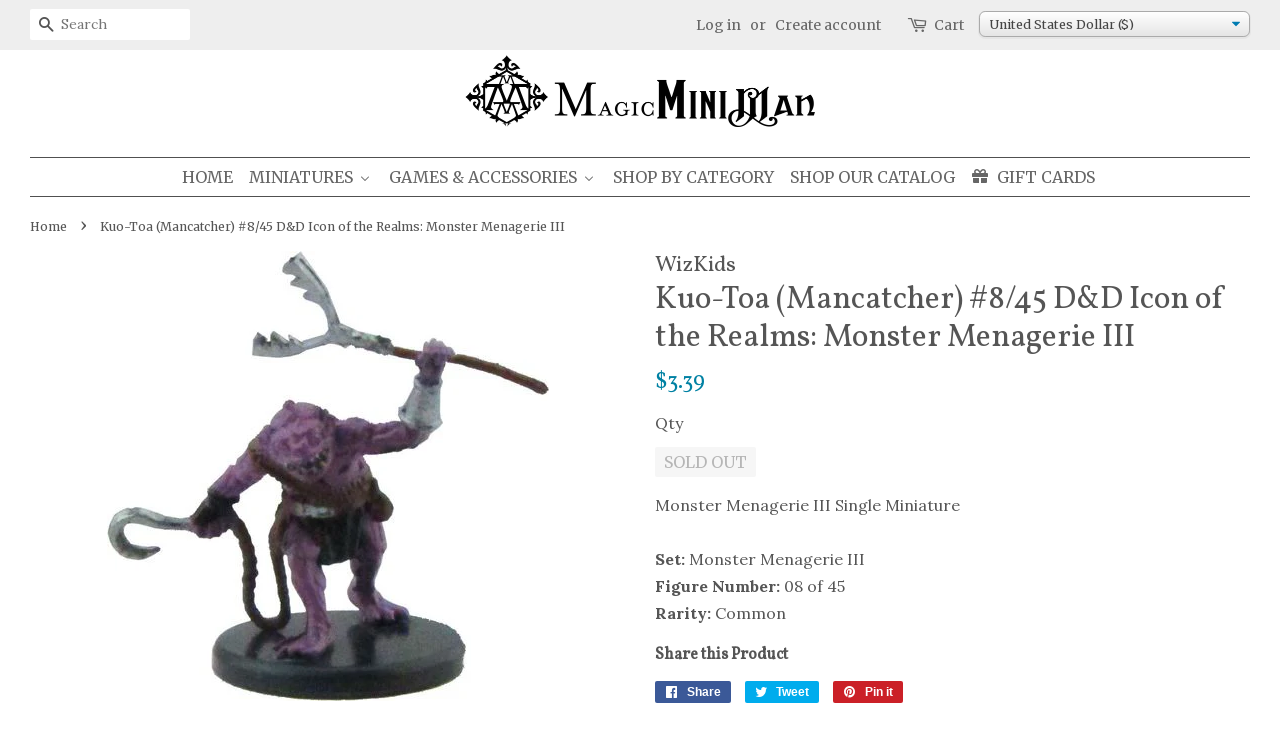

--- FILE ---
content_type: text/html; charset=utf-8
request_url: https://magicminiman.com/products/kuo-toa_mancatcher_8-45_dd_icon_of_the_realms_monster_menagerie_iii
body_size: 38156
content:
<!doctype html>
<!--[if lt IE 7]><html class="no-js lt-ie9 lt-ie8 lt-ie7" lang="en"> <![endif]-->
<!--[if IE 7]><html class="no-js lt-ie9 lt-ie8" lang="en"> <![endif]-->
<!--[if IE 8]><html class="no-js lt-ie9" lang="en"> <![endif]-->
<!--[if IE 9 ]><html class="ie9 no-js"> <![endif]-->
<!--[if (gt IE 9)|!(IE)]><!--> <html class="no-js"> <!--<![endif]-->
<head>
<!-- Google Tag Manager -->
<script>(function(w,d,s,l,i){w[l]=w[l]||[];w[l].push({'gtm.start':
new Date().getTime(),event:'gtm.js'});var f=d.getElementsByTagName(s)[0],
j=d.createElement(s),dl=l!='dataLayer'?'&l='+l:'';j.async=true;j.src=
'https://www.googletagmanager.com/gtm.js?id='+i+dl;f.parentNode.insertBefore(j,f);
})(window,document,'script','dataLayer','GTM-NJS2X5X');</script>
<!-- End Google Tag Manager -->

<!-- Reddit Conversion Pixel -->
<script>
!function(w,d){if(!w.rdt){var p=w.rdt=function(){p.sendEvent?p.sendEvent.apply(p,arguments):p.callQueue.push(arguments)};p.callQueue=[];var t=d.createElement("script");t.src="https://www.redditstatic.com/ads/pixel.js",t.async=!0;var s=d.getElementsByTagName("script")[0];s.parentNode.insertBefore(t,s)}}(window,document);rdt('init','t2_696ftb0');rdt('track', 'PageVisit');
</script>
<script text="text/javascript">
window.addEventListener('DOMContentLoaded', function(){
var addtocartbuts = document.querySelectorAll("[id=AddToCart]");
	for (var i=0; i<addtocartbuts.length; i++){
		addtocartbuts[i].addEventListener("click", function atcrdt(){
			rdt('track', 'AddToCart');
	  	});
	}
});

  /*
window.addEventListener('DOMContentLoaded', function(){
var addtocartbuts = document.querySelectorAll("[class=iWishAdd]");
	for (var i=0; i<addtocartbuts.length; i++){
		addtocartbuts[i].addEventListener("click", function (){
			rdt('track', 'AddToWishlist');
	  	});
	}
});
  */
</script>
<!-- DO NOT MODIFY -->
<!-- End Reddit Conversion Pixel -->  
  
  <!-- Basic page needs ================================================== -->
  <meta charset="utf-8">
  <meta http-equiv="X-UA-Compatible" content="IE=edge,chrome=1">
  <meta name="p:domain_verify" content="4910b6e1a5154ac49cbcffd5db848c90"/>
  
  <link rel="shortcut icon" href="//magicminiman.com/cdn/shop/files/MMM-logo_dbccc4fc-b8f5-48fb-9199-251eaf9f2ba7_32x32.png?v=1613155324" type="image/png" />
  

  <!-- Title and description ================================================== -->
  <title>
    Kuo-Toa (Mancatcher) #8/45 D&amp;D Icon of the Realms: Monster Menagerie I &ndash; Magic Mini Man
  </title>

  
  <meta name="description" content="Monster Menagerie III Single MiniatureSet: Monster Menagerie III Figure Number: 08 of 45Rarity: Common">
  

  <!-- Social meta ================================================== -->
  
<meta property="og:site_name" content="Magic Mini Man">
<meta property="fb:app_id" content="1717014324993011">

<meta property="og:type" content="product">
<meta property="og:title" content="Kuo-Toa (Mancatcher) #8/45 D&amp;D Icon of the Realms: Monster Menagerie III">
<meta property="og:url" content="https://magicminiman.com/products/kuo-toa_mancatcher_8-45_dd_icon_of_the_realms_monster_menagerie_iii">


<meta property="og:image" content="http://magicminiman.com/cdn/shop/products/1167824_grande.jpg?v=1523687726">
<meta property="og:image:secure_url" content="https://magicminiman.com/cdn/shop/products/1167824_grande.jpg?v=1523687726">

<meta property="og:price:amount" content="3.39">
<meta property="og:price:currency" content="USD">

<meta property="product:price:amount" content="3.39">
<meta property="product:price:currency" content="USD">
<meta property="product:brand" content="WizKids">
<meta property="product:availability" content="out of stock">

<meta property="og:availability" content="oos" />
<meta property="og:description" content="Monster Menagerie III Single MiniatureSet: Monster Menagerie III Figure Number: 08 of 45Rarity: Common">


<meta property="og:description" content="Monster Menagerie III Single MiniatureSet: Monster Menagerie III Figure Number: 08 of 45Rarity: Common">




<meta name="twitter:card" content="summary">



<meta name="twitter:title" content="Kuo-Toa (Mancatcher) #8/45 D&amp;D Icon of the Realms: Monster Menagerie III">
<meta name="twitter:description" content="Monster Menagerie III Single MiniatureSet: Monster Menagerie III Figure Number: 08 of 45Rarity: Common">





  <!-- Helpers ================================================== -->
  <link rel="canonical" href="https://magicminiman.com/products/kuo-toa_mancatcher_8-45_dd_icon_of_the_realms_monster_menagerie_iii">
  <meta name="viewport" content="width=device-width,initial-scale=1">
  <meta name="theme-color" content="#0081a3">

  <!-- CSS ================================================== -->
  <link href="//magicminiman.com/cdn/shop/t/10/assets/timber.scss.css?v=108743420729684421041703169379" rel="stylesheet" type="text/css" media="all" />
  <link href="//magicminiman.com/cdn/shop/t/10/assets/theme.scss.css?v=87679810639679049701703169379" rel="stylesheet" type="text/css" media="all" />
  <link href="//magicminiman.com/cdn/shop/t/10/assets/customizations.css?v=37537496228890229131588091839" rel="stylesheet" type="text/css" media="all" />

  
  
  
  <link href="//fonts.googleapis.com/css?family=Lora:400,700" rel="stylesheet" type="text/css" media="all" />


  
    
    
    <link href="//fonts.googleapis.com/css?family=Vollkorn:400" rel="stylesheet" type="text/css" media="all" />
  


  
    
    
    <link href="//fonts.googleapis.com/css?family=Merriweather:400" rel="stylesheet" type="text/css" media="all" />
  



  <script>
    window.theme = window.theme || {};

    var theme = {
      strings: {
        zoomClose: "Close (Esc)",
        zoomPrev: "Previous (Left arrow key)",
        zoomNext: "Next (Right arrow key)"
      },
      settings: {
        // Adding some settings to allow the editor to update correctly when they are changed
        themeBgImage: false,
        customBgImage: '',
        enableWideLayout: true,
        typeAccentTransform: true,
        typeAccentSpacing: false,
        baseFontSize: '16px',
        headerBaseFontSize: '32px',
        accentFontSize: '16px'
      },
      variables: {
        mediaQueryMedium: 'screen and (max-width: 768px)',
        bpSmall: false
      },
      moneyFormat: "\u003cspan class=money\u003e${{amount}}\u003c\/span\u003e"
    }
  </script>

  <!-- Header hook for plugins ================================================== -->
  
  
  <script>window.performance && window.performance.mark && window.performance.mark('shopify.content_for_header.start');</script><meta name="google-site-verification" content="2tO29SOiILawRrfLPQJRZEDhFwYUAzAUMSVWkun6PIk">
<meta id="shopify-digital-wallet" name="shopify-digital-wallet" content="/18872811/digital_wallets/dialog">
<meta name="shopify-checkout-api-token" content="c9054270ce4b630d190623d1fd2dc197">
<meta id="in-context-paypal-metadata" data-shop-id="18872811" data-venmo-supported="false" data-environment="production" data-locale="en_US" data-paypal-v4="true" data-currency="USD">
<link rel="alternate" type="application/json+oembed" href="https://magicminiman.com/products/kuo-toa_mancatcher_8-45_dd_icon_of_the_realms_monster_menagerie_iii.oembed">
<script async="async" src="/checkouts/internal/preloads.js?locale=en-US"></script>
<link rel="preconnect" href="https://shop.app" crossorigin="anonymous">
<script async="async" src="https://shop.app/checkouts/internal/preloads.js?locale=en-US&shop_id=18872811" crossorigin="anonymous"></script>
<script id="apple-pay-shop-capabilities" type="application/json">{"shopId":18872811,"countryCode":"US","currencyCode":"USD","merchantCapabilities":["supports3DS"],"merchantId":"gid:\/\/shopify\/Shop\/18872811","merchantName":"Magic Mini Man","requiredBillingContactFields":["postalAddress","email"],"requiredShippingContactFields":["postalAddress","email"],"shippingType":"shipping","supportedNetworks":["visa","masterCard","amex","discover","elo","jcb"],"total":{"type":"pending","label":"Magic Mini Man","amount":"1.00"},"shopifyPaymentsEnabled":true,"supportsSubscriptions":true}</script>
<script id="shopify-features" type="application/json">{"accessToken":"c9054270ce4b630d190623d1fd2dc197","betas":["rich-media-storefront-analytics"],"domain":"magicminiman.com","predictiveSearch":true,"shopId":18872811,"locale":"en"}</script>
<script>var Shopify = Shopify || {};
Shopify.shop = "magic-mini-man.myshopify.com";
Shopify.locale = "en";
Shopify.currency = {"active":"USD","rate":"1.0"};
Shopify.country = "US";
Shopify.theme = {"name":"Minimal","id":279674896,"schema_name":"Minimal","schema_version":"3.1.0","theme_store_id":380,"role":"main"};
Shopify.theme.handle = "null";
Shopify.theme.style = {"id":null,"handle":null};
Shopify.cdnHost = "magicminiman.com/cdn";
Shopify.routes = Shopify.routes || {};
Shopify.routes.root = "/";</script>
<script type="module">!function(o){(o.Shopify=o.Shopify||{}).modules=!0}(window);</script>
<script>!function(o){function n(){var o=[];function n(){o.push(Array.prototype.slice.apply(arguments))}return n.q=o,n}var t=o.Shopify=o.Shopify||{};t.loadFeatures=n(),t.autoloadFeatures=n()}(window);</script>
<script>
  window.ShopifyPay = window.ShopifyPay || {};
  window.ShopifyPay.apiHost = "shop.app\/pay";
  window.ShopifyPay.redirectState = null;
</script>
<script id="shop-js-analytics" type="application/json">{"pageType":"product"}</script>
<script defer="defer" async type="module" src="//magicminiman.com/cdn/shopifycloud/shop-js/modules/v2/client.init-shop-cart-sync_BdyHc3Nr.en.esm.js"></script>
<script defer="defer" async type="module" src="//magicminiman.com/cdn/shopifycloud/shop-js/modules/v2/chunk.common_Daul8nwZ.esm.js"></script>
<script type="module">
  await import("//magicminiman.com/cdn/shopifycloud/shop-js/modules/v2/client.init-shop-cart-sync_BdyHc3Nr.en.esm.js");
await import("//magicminiman.com/cdn/shopifycloud/shop-js/modules/v2/chunk.common_Daul8nwZ.esm.js");

  window.Shopify.SignInWithShop?.initShopCartSync?.({"fedCMEnabled":true,"windoidEnabled":true});

</script>
<script>
  window.Shopify = window.Shopify || {};
  if (!window.Shopify.featureAssets) window.Shopify.featureAssets = {};
  window.Shopify.featureAssets['shop-js'] = {"shop-cart-sync":["modules/v2/client.shop-cart-sync_QYOiDySF.en.esm.js","modules/v2/chunk.common_Daul8nwZ.esm.js"],"init-fed-cm":["modules/v2/client.init-fed-cm_DchLp9rc.en.esm.js","modules/v2/chunk.common_Daul8nwZ.esm.js"],"shop-button":["modules/v2/client.shop-button_OV7bAJc5.en.esm.js","modules/v2/chunk.common_Daul8nwZ.esm.js"],"init-windoid":["modules/v2/client.init-windoid_DwxFKQ8e.en.esm.js","modules/v2/chunk.common_Daul8nwZ.esm.js"],"shop-cash-offers":["modules/v2/client.shop-cash-offers_DWtL6Bq3.en.esm.js","modules/v2/chunk.common_Daul8nwZ.esm.js","modules/v2/chunk.modal_CQq8HTM6.esm.js"],"shop-toast-manager":["modules/v2/client.shop-toast-manager_CX9r1SjA.en.esm.js","modules/v2/chunk.common_Daul8nwZ.esm.js"],"init-shop-email-lookup-coordinator":["modules/v2/client.init-shop-email-lookup-coordinator_UhKnw74l.en.esm.js","modules/v2/chunk.common_Daul8nwZ.esm.js"],"pay-button":["modules/v2/client.pay-button_DzxNnLDY.en.esm.js","modules/v2/chunk.common_Daul8nwZ.esm.js"],"avatar":["modules/v2/client.avatar_BTnouDA3.en.esm.js"],"init-shop-cart-sync":["modules/v2/client.init-shop-cart-sync_BdyHc3Nr.en.esm.js","modules/v2/chunk.common_Daul8nwZ.esm.js"],"shop-login-button":["modules/v2/client.shop-login-button_D8B466_1.en.esm.js","modules/v2/chunk.common_Daul8nwZ.esm.js","modules/v2/chunk.modal_CQq8HTM6.esm.js"],"init-customer-accounts-sign-up":["modules/v2/client.init-customer-accounts-sign-up_C8fpPm4i.en.esm.js","modules/v2/client.shop-login-button_D8B466_1.en.esm.js","modules/v2/chunk.common_Daul8nwZ.esm.js","modules/v2/chunk.modal_CQq8HTM6.esm.js"],"init-shop-for-new-customer-accounts":["modules/v2/client.init-shop-for-new-customer-accounts_CVTO0Ztu.en.esm.js","modules/v2/client.shop-login-button_D8B466_1.en.esm.js","modules/v2/chunk.common_Daul8nwZ.esm.js","modules/v2/chunk.modal_CQq8HTM6.esm.js"],"init-customer-accounts":["modules/v2/client.init-customer-accounts_dRgKMfrE.en.esm.js","modules/v2/client.shop-login-button_D8B466_1.en.esm.js","modules/v2/chunk.common_Daul8nwZ.esm.js","modules/v2/chunk.modal_CQq8HTM6.esm.js"],"shop-follow-button":["modules/v2/client.shop-follow-button_CkZpjEct.en.esm.js","modules/v2/chunk.common_Daul8nwZ.esm.js","modules/v2/chunk.modal_CQq8HTM6.esm.js"],"lead-capture":["modules/v2/client.lead-capture_BntHBhfp.en.esm.js","modules/v2/chunk.common_Daul8nwZ.esm.js","modules/v2/chunk.modal_CQq8HTM6.esm.js"],"checkout-modal":["modules/v2/client.checkout-modal_CfxcYbTm.en.esm.js","modules/v2/chunk.common_Daul8nwZ.esm.js","modules/v2/chunk.modal_CQq8HTM6.esm.js"],"shop-login":["modules/v2/client.shop-login_Da4GZ2H6.en.esm.js","modules/v2/chunk.common_Daul8nwZ.esm.js","modules/v2/chunk.modal_CQq8HTM6.esm.js"],"payment-terms":["modules/v2/client.payment-terms_MV4M3zvL.en.esm.js","modules/v2/chunk.common_Daul8nwZ.esm.js","modules/v2/chunk.modal_CQq8HTM6.esm.js"]};
</script>
<script>(function() {
  var isLoaded = false;
  function asyncLoad() {
    if (isLoaded) return;
    isLoaded = true;
    var urls = ["https:\/\/cdn.hextom.com\/js\/quickannouncementbar.js?shop=magic-mini-man.myshopify.com","https:\/\/cdn.hextom.com\/js\/freeshippingbar.js?shop=magic-mini-man.myshopify.com","https:\/\/cdn-spurit.com\/all-apps\/checker.js?shop=magic-mini-man.myshopify.com","https:\/\/cdn-spurit.com\/all-apps\/thank-you-pao-page.js?shop=magic-mini-man.myshopify.com"];
    for (var i = 0; i < urls.length; i++) {
      var s = document.createElement('script');
      s.type = 'text/javascript';
      s.async = true;
      s.src = urls[i];
      var x = document.getElementsByTagName('script')[0];
      x.parentNode.insertBefore(s, x);
    }
  };
  if(window.attachEvent) {
    window.attachEvent('onload', asyncLoad);
  } else {
    window.addEventListener('load', asyncLoad, false);
  }
})();</script>
<script id="__st">var __st={"a":18872811,"offset":-25200,"reqid":"1103ff48-7523-4714-8901-49e69eda5eb3-1768972840","pageurl":"magicminiman.com\/products\/kuo-toa_mancatcher_8-45_dd_icon_of_the_realms_monster_menagerie_iii","u":"849ae43ea8ff","p":"product","rtyp":"product","rid":648688009280};</script>
<script>window.ShopifyPaypalV4VisibilityTracking = true;</script>
<script id="captcha-bootstrap">!function(){'use strict';const t='contact',e='account',n='new_comment',o=[[t,t],['blogs',n],['comments',n],[t,'customer']],c=[[e,'customer_login'],[e,'guest_login'],[e,'recover_customer_password'],[e,'create_customer']],r=t=>t.map((([t,e])=>`form[action*='/${t}']:not([data-nocaptcha='true']) input[name='form_type'][value='${e}']`)).join(','),a=t=>()=>t?[...document.querySelectorAll(t)].map((t=>t.form)):[];function s(){const t=[...o],e=r(t);return a(e)}const i='password',u='form_key',d=['recaptcha-v3-token','g-recaptcha-response','h-captcha-response',i],f=()=>{try{return window.sessionStorage}catch{return}},m='__shopify_v',_=t=>t.elements[u];function p(t,e,n=!1){try{const o=window.sessionStorage,c=JSON.parse(o.getItem(e)),{data:r}=function(t){const{data:e,action:n}=t;return t[m]||n?{data:e,action:n}:{data:t,action:n}}(c);for(const[e,n]of Object.entries(r))t.elements[e]&&(t.elements[e].value=n);n&&o.removeItem(e)}catch(o){console.error('form repopulation failed',{error:o})}}const l='form_type',E='cptcha';function T(t){t.dataset[E]=!0}const w=window,h=w.document,L='Shopify',v='ce_forms',y='captcha';let A=!1;((t,e)=>{const n=(g='f06e6c50-85a8-45c8-87d0-21a2b65856fe',I='https://cdn.shopify.com/shopifycloud/storefront-forms-hcaptcha/ce_storefront_forms_captcha_hcaptcha.v1.5.2.iife.js',D={infoText:'Protected by hCaptcha',privacyText:'Privacy',termsText:'Terms'},(t,e,n)=>{const o=w[L][v],c=o.bindForm;if(c)return c(t,g,e,D).then(n);var r;o.q.push([[t,g,e,D],n]),r=I,A||(h.body.append(Object.assign(h.createElement('script'),{id:'captcha-provider',async:!0,src:r})),A=!0)});var g,I,D;w[L]=w[L]||{},w[L][v]=w[L][v]||{},w[L][v].q=[],w[L][y]=w[L][y]||{},w[L][y].protect=function(t,e){n(t,void 0,e),T(t)},Object.freeze(w[L][y]),function(t,e,n,w,h,L){const[v,y,A,g]=function(t,e,n){const i=e?o:[],u=t?c:[],d=[...i,...u],f=r(d),m=r(i),_=r(d.filter((([t,e])=>n.includes(e))));return[a(f),a(m),a(_),s()]}(w,h,L),I=t=>{const e=t.target;return e instanceof HTMLFormElement?e:e&&e.form},D=t=>v().includes(t);t.addEventListener('submit',(t=>{const e=I(t);if(!e)return;const n=D(e)&&!e.dataset.hcaptchaBound&&!e.dataset.recaptchaBound,o=_(e),c=g().includes(e)&&(!o||!o.value);(n||c)&&t.preventDefault(),c&&!n&&(function(t){try{if(!f())return;!function(t){const e=f();if(!e)return;const n=_(t);if(!n)return;const o=n.value;o&&e.removeItem(o)}(t);const e=Array.from(Array(32),(()=>Math.random().toString(36)[2])).join('');!function(t,e){_(t)||t.append(Object.assign(document.createElement('input'),{type:'hidden',name:u})),t.elements[u].value=e}(t,e),function(t,e){const n=f();if(!n)return;const o=[...t.querySelectorAll(`input[type='${i}']`)].map((({name:t})=>t)),c=[...d,...o],r={};for(const[a,s]of new FormData(t).entries())c.includes(a)||(r[a]=s);n.setItem(e,JSON.stringify({[m]:1,action:t.action,data:r}))}(t,e)}catch(e){console.error('failed to persist form',e)}}(e),e.submit())}));const S=(t,e)=>{t&&!t.dataset[E]&&(n(t,e.some((e=>e===t))),T(t))};for(const o of['focusin','change'])t.addEventListener(o,(t=>{const e=I(t);D(e)&&S(e,y())}));const B=e.get('form_key'),M=e.get(l),P=B&&M;t.addEventListener('DOMContentLoaded',(()=>{const t=y();if(P)for(const e of t)e.elements[l].value===M&&p(e,B);[...new Set([...A(),...v().filter((t=>'true'===t.dataset.shopifyCaptcha))])].forEach((e=>S(e,t)))}))}(h,new URLSearchParams(w.location.search),n,t,e,['guest_login'])})(!0,!0)}();</script>
<script integrity="sha256-4kQ18oKyAcykRKYeNunJcIwy7WH5gtpwJnB7kiuLZ1E=" data-source-attribution="shopify.loadfeatures" defer="defer" src="//magicminiman.com/cdn/shopifycloud/storefront/assets/storefront/load_feature-a0a9edcb.js" crossorigin="anonymous"></script>
<script crossorigin="anonymous" defer="defer" src="//magicminiman.com/cdn/shopifycloud/storefront/assets/shopify_pay/storefront-65b4c6d7.js?v=20250812"></script>
<script data-source-attribution="shopify.dynamic_checkout.dynamic.init">var Shopify=Shopify||{};Shopify.PaymentButton=Shopify.PaymentButton||{isStorefrontPortableWallets:!0,init:function(){window.Shopify.PaymentButton.init=function(){};var t=document.createElement("script");t.src="https://magicminiman.com/cdn/shopifycloud/portable-wallets/latest/portable-wallets.en.js",t.type="module",document.head.appendChild(t)}};
</script>
<script data-source-attribution="shopify.dynamic_checkout.buyer_consent">
  function portableWalletsHideBuyerConsent(e){var t=document.getElementById("shopify-buyer-consent"),n=document.getElementById("shopify-subscription-policy-button");t&&n&&(t.classList.add("hidden"),t.setAttribute("aria-hidden","true"),n.removeEventListener("click",e))}function portableWalletsShowBuyerConsent(e){var t=document.getElementById("shopify-buyer-consent"),n=document.getElementById("shopify-subscription-policy-button");t&&n&&(t.classList.remove("hidden"),t.removeAttribute("aria-hidden"),n.addEventListener("click",e))}window.Shopify?.PaymentButton&&(window.Shopify.PaymentButton.hideBuyerConsent=portableWalletsHideBuyerConsent,window.Shopify.PaymentButton.showBuyerConsent=portableWalletsShowBuyerConsent);
</script>
<script data-source-attribution="shopify.dynamic_checkout.cart.bootstrap">document.addEventListener("DOMContentLoaded",(function(){function t(){return document.querySelector("shopify-accelerated-checkout-cart, shopify-accelerated-checkout")}if(t())Shopify.PaymentButton.init();else{new MutationObserver((function(e,n){t()&&(Shopify.PaymentButton.init(),n.disconnect())})).observe(document.body,{childList:!0,subtree:!0})}}));
</script>
<script id='scb4127' type='text/javascript' async='' src='https://magicminiman.com/cdn/shopifycloud/privacy-banner/storefront-banner.js'></script><link id="shopify-accelerated-checkout-styles" rel="stylesheet" media="screen" href="https://magicminiman.com/cdn/shopifycloud/portable-wallets/latest/accelerated-checkout-backwards-compat.css" crossorigin="anonymous">
<style id="shopify-accelerated-checkout-cart">
        #shopify-buyer-consent {
  margin-top: 1em;
  display: inline-block;
  width: 100%;
}

#shopify-buyer-consent.hidden {
  display: none;
}

#shopify-subscription-policy-button {
  background: none;
  border: none;
  padding: 0;
  text-decoration: underline;
  font-size: inherit;
  cursor: pointer;
}

#shopify-subscription-policy-button::before {
  box-shadow: none;
}

      </style>

<script>window.performance && window.performance.mark && window.performance.mark('shopify.content_for_header.end');</script>
<script>var BOLD = BOLD || {};
    BOLD.products = BOLD.products || {};
    BOLD.variant_lookup = BOLD.variant_lookup || {};BOLD.variant_lookup[7479842078784] ="kuo-toa_mancatcher_8-45_dd_icon_of_the_realms_monster_menagerie_iii";BOLD.products["kuo-toa_mancatcher_8-45_dd_icon_of_the_realms_monster_menagerie_iii"] ={"id":648688009280,"title":"Kuo-Toa (Mancatcher) #8\/45 D\u0026D Icon of the Realms: Monster Menagerie III","handle":"kuo-toa_mancatcher_8-45_dd_icon_of_the_realms_monster_menagerie_iii","description":"Monster Menagerie III Single Miniature\u003cbr\u003e\u003cbr\u003e\u003cstrong\u003eSet:\u003c\/strong\u003e Monster Menagerie III \u003cbr\u003e\u003cstrong\u003eFigure Number:\u003c\/strong\u003e 08 of 45\u003cbr\u003e\u003cstrong\u003eRarity:\u003c\/strong\u003e Common","published_at":"2018-04-17T02:04:12","created_at":"2018-04-14T00:35:25","vendor":"WizKids","type":"D\u0026D Icons of the Realms Miniatures","tags":["28mm miniatures","D\u0026D","D\u0026D prepainted miniatures","dungeons and dragons","March 2023 5% Sale","miniatures","minis","Monster Menagerie III","painted","prepainted","rpg"],"price":339,"price_min":339,"price_max":339,"price_varies":false,"compare_at_price":339,"compare_at_price_min":339,"compare_at_price_max":339,"compare_at_price_varies":false,"all_variant_ids":[7479842078784],"variants":[{"id":7479842078784,"product_id":648688009280,"product_handle":"kuo-toa_mancatcher_8-45_dd_icon_of_the_realms_monster_menagerie_iii","title":"Default Title","option1":"Default Title","option2":null,"option3":null,"sku":"DDMMTHREE08","requires_shipping":true,"taxable":true,"featured_image":null,"image_id":null,"available":false,"name":"Kuo-Toa (Mancatcher) #8\/45 D\u0026D Icon of the Realms: Monster Menagerie III - Default Title","options":["Default Title"],"price":339,"weight":15,"compare_at_price":339,"inventory_quantity":0,"inventory_management":"shopify","inventory_policy":"deny","inventory_in_cart":0,"inventory_remaining":0,"incoming":false,"next_incoming_date":null,"taxable":true,"barcode":""}],"available":false,"images":["\/\/magicminiman.com\/cdn\/shop\/products\/1167824.jpg?v=1523687726"],"featured_image":"\/\/magicminiman.com\/cdn\/shop\/products\/1167824.jpg?v=1523687726","options":["Title"],"url":"\/products\/kuo-toa_mancatcher_8-45_dd_icon_of_the_realms_monster_menagerie_iii"}</script><script>window.BOLD = window.BOLD || {};
    window.BOLD.common = window.BOLD.common || {};
    window.BOLD.common.Shopify = window.BOLD.common.Shopify || {};

    window.BOLD.common.Shopify.shop = {
        domain: 'magicminiman.com',
        permanent_domain: 'magic-mini-man.myshopify.com',
        url: 'https://magicminiman.com',
        secure_url: 'https://magicminiman.com',
        money_format: "\u003cspan class=money\u003e${{amount}}\u003c\/span\u003e",
        currency: "USD"
    };

    window.BOLD.common.Shopify.cart = {"note":null,"attributes":{},"original_total_price":0,"total_price":0,"total_discount":0,"total_weight":0.0,"item_count":0,"items":[],"requires_shipping":false,"currency":"USD","items_subtotal_price":0,"cart_level_discount_applications":[],"checkout_charge_amount":0};
    window.BOLD.common.template = 'product';window.BOLD.common.Shopify.formatMoney = function(money, format) {
        function n(t, e) {
            return "undefined" == typeof t ? e : t
        }
        function r(t, e, r, i) {
            if (e = n(e, 2),
            r = n(r, ","),
            i = n(i, "."),
            isNaN(t) || null == t)
                return 0;
            t = (t / 100).toFixed(e);
            var o = t.split(".")
              , a = o[0].replace(/(\d)(?=(\d\d\d)+(?!\d))/g, "$1" + r)
              , s = o[1] ? i + o[1] : "";
            return a + s
        }
        "string" == typeof money && (money = money.replace(".", ""));
        var i = ""
          , o = /\{\{\s*(\w+)\s*\}\}/
          , a = format || window.BOLD.common.Shopify.shop.money_format || window.Shopify.money_format || "$ {{ amount }}";
        switch (a.match(o)[1]) {
            case "amount":
                i = r(money, 2);
                break;
            case "amount_no_decimals":
                i = r(money, 0);
                break;
            case "amount_with_comma_separator":
                i = r(money, 2, ".", ",");
                break;
            case "amount_no_decimals_with_comma_separator":
                i = r(money, 0, ".", ",");
                break;
            case "amount_with_space_separator":
                i = r(money, 2, ".", " ");
                break;
            case "amount_no_decimals_with_space_separator":
                i = r(money, 0, ".", " ");
                break;
        }
        return a.replace(o, i);
    };

    window.BOLD.common.Shopify.saveProduct = function (handle, product) {
        if (typeof handle === 'string' && typeof window.BOLD.common.Shopify.products[handle] === 'undefined') {
            if (typeof product === 'number') {
                window.BOLD.common.Shopify.handles[product] = handle;
                product = { id: product };
            }
            window.BOLD.common.Shopify.products[handle] = product;
        }
    };

	window.BOLD.common.Shopify.saveVariant = function (variant_id, variant) {
		if (typeof variant_id === 'number' && typeof window.BOLD.common.Shopify.variants[variant_id] === 'undefined') {
			window.BOLD.common.Shopify.variants[variant_id] = variant;
		}
	};window.BOLD.common.Shopify.products = window.BOLD.common.Shopify.products || {};
    window.BOLD.common.Shopify.variants = window.BOLD.common.Shopify.variants || {};
    window.BOLD.common.Shopify.handles = window.BOLD.common.Shopify.handles || {};window.BOLD.common.Shopify.handle = "kuo-toa_mancatcher_8-45_dd_icon_of_the_realms_monster_menagerie_iii"
window.BOLD.common.Shopify.saveProduct("kuo-toa_mancatcher_8-45_dd_icon_of_the_realms_monster_menagerie_iii", 648688009280);window.BOLD.common.Shopify.saveVariant(7479842078784, {product_id: 648688009280, price: 339, group_id: 'null'});window.BOLD.common.Shopify.metafields = window.BOLD.common.Shopify.metafields || {};window.BOLD.common.Shopify.metafields["bold_rp"] = {};</script>

<link href="//magicminiman.com/cdn/shop/t/10/assets/bold-upsell.css?v=51915886505602322711542121623" rel="stylesheet" type="text/css" media="all" />
<link href="//magicminiman.com/cdn/shop/t/10/assets/bold-upsell-custom.css?v=157476255988720460371511430407" rel="stylesheet" type="text/css" media="all" />


  





  

<!--[if lt IE 9]>
<script src="//cdnjs.cloudflare.com/ajax/libs/html5shiv/3.7.2/html5shiv.min.js" type="text/javascript"></script>
<link href="//magicminiman.com/cdn/shop/t/10/assets/respond-proxy.html" id="respond-proxy" rel="respond-proxy" />
<link href="//magicminiman.com/search?q=da849a07cc4f84f09267d148cce4a93b" id="respond-redirect" rel="respond-redirect" />
<script src="//magicminiman.com/search?q=da849a07cc4f84f09267d148cce4a93b" type="text/javascript"></script>
<![endif]-->


  <script src="//ajax.googleapis.com/ajax/libs/jquery/2.2.3/jquery.min.js" type="text/javascript"></script>

  
  

    
  <link href="//magicminiman.com/cdn/shop/t/10/assets/limoniapps.discounturl.css?v=82440937168404399611511430409" rel="stylesheet" type="text/css" media="all" />
  <link href="//magicminiman.com/cdn/shop/t/10/assets/limoniapps.discounturl.cart.css?v=137387066482438300261511430409" rel="stylesheet" type="text/css" media="all" />
  <script src="//magicminiman.com/cdn/shop/t/10/assets/limoniapps.discounturl.js?v=71062019504669751321511430409" type="text/javascript"></script>
  
<!-- Start of Judge.me Core -->
<link rel="dns-prefetch" href="https://cdn.judge.me/">
<script data-cfasync='false' class='jdgm-settings-script'>window.jdgmSettings={"pagination":5,"disable_web_reviews":false,"badge_no_review_text":"No reviews","badge_n_reviews_text":"{{ n }} review(s)","badge_star_color":"#0081a3","hide_badge_preview_if_no_reviews":true,"badge_hide_text":true,"enforce_center_preview_badge":false,"widget_title":"Customer Reviews","widget_open_form_text":"Write a review","widget_close_form_text":"Cancel review","widget_refresh_page_text":"Refresh page","widget_summary_text":"Based on {{ number_of_reviews }} review/reviews","widget_no_review_text":"Be the first to write a review","widget_name_field_text":"Display name","widget_verified_name_field_text":"Verified Name (public)","widget_name_placeholder_text":"Display name","widget_required_field_error_text":"This field is required.","widget_email_field_text":"Email address","widget_verified_email_field_text":"Verified Email (private, can not be edited)","widget_email_placeholder_text":"Your email address","widget_email_field_error_text":"Please enter a valid email address.","widget_rating_field_text":"Rating","widget_review_title_field_text":"Review Title","widget_review_title_placeholder_text":"Give your review a title","widget_review_body_field_text":"Review content","widget_review_body_placeholder_text":"Start writing here...","widget_pictures_field_text":"Picture/Video (optional)","widget_submit_review_text":"Submit Review","widget_submit_verified_review_text":"Submit Verified Review","widget_submit_success_msg_with_auto_publish":"Thank you! Please refresh the page in a few moments to see your review. You can remove or edit your review by logging into \u003ca href='https://judge.me/login' target='_blank' rel='nofollow noopener'\u003eJudge.me\u003c/a\u003e","widget_submit_success_msg_no_auto_publish":"Thank you! Your review will be published as soon as it is approved by the shop admin. You can remove or edit your review by logging into \u003ca href='https://judge.me/login' target='_blank' rel='nofollow noopener'\u003eJudge.me\u003c/a\u003e","widget_show_default_reviews_out_of_total_text":"Showing {{ n_reviews_shown }} out of {{ n_reviews }} reviews.","widget_show_all_link_text":"Show all","widget_show_less_link_text":"Show less","widget_author_said_text":"{{ reviewer_name }} said:","widget_days_text":"{{ n }} days ago","widget_weeks_text":"{{ n }} week/weeks ago","widget_months_text":"{{ n }} month/months ago","widget_years_text":"{{ n }} year/years ago","widget_yesterday_text":"Yesterday","widget_today_text":"Today","widget_replied_text":"\u003e\u003e {{ shop_name }} replied:","widget_read_more_text":"Read more","widget_reviewer_name_as_initial":"","widget_rating_filter_color":"","widget_rating_filter_see_all_text":"See all reviews","widget_sorting_most_recent_text":"Most Recent","widget_sorting_highest_rating_text":"Highest Rating","widget_sorting_lowest_rating_text":"Lowest Rating","widget_sorting_with_pictures_text":"Only Pictures","widget_sorting_most_helpful_text":"Most Helpful","widget_open_question_form_text":"Ask a question","widget_reviews_subtab_text":"Reviews","widget_questions_subtab_text":"Questions","widget_question_label_text":"Question","widget_answer_label_text":"Answer","widget_question_placeholder_text":"Write your question here","widget_submit_question_text":"Submit Question","widget_question_submit_success_text":"Thank you for your question! We will notify you once it gets answered.","widget_star_color":"#0081a3","verified_badge_text":"Verified","verified_badge_bg_color":"","verified_badge_text_color":"","verified_badge_placement":"left-of-reviewer-name","widget_review_max_height":"","widget_hide_border":false,"widget_social_share":false,"widget_thumb":false,"widget_review_location_show":false,"widget_location_format":"","all_reviews_include_out_of_store_products":true,"all_reviews_out_of_store_text":"(out of store)","all_reviews_pagination":100,"all_reviews_product_name_prefix_text":"about","enable_review_pictures":true,"enable_question_anwser":false,"widget_theme":"","review_date_format":"mm/dd/yyyy","default_sort_method":"most-recent","widget_product_reviews_subtab_text":"Product Reviews","widget_shop_reviews_subtab_text":"Shop Reviews","widget_other_products_reviews_text":"Reviews for other products","widget_store_reviews_subtab_text":"Store reviews","widget_no_store_reviews_text":"This store hasn't received any reviews yet","widget_web_restriction_product_reviews_text":"This product hasn't received any reviews yet","widget_no_items_text":"No items found","widget_show_more_text":"Show more","widget_write_a_store_review_text":"Write a Store Review","widget_other_languages_heading":"Reviews in Other Languages","widget_translate_review_text":"Translate review to {{ language }}","widget_translating_review_text":"Translating...","widget_show_original_translation_text":"Show original ({{ language }})","widget_translate_review_failed_text":"Review couldn't be translated.","widget_translate_review_retry_text":"Retry","widget_translate_review_try_again_later_text":"Try again later","show_product_url_for_grouped_product":false,"widget_sorting_pictures_first_text":"Pictures First","show_pictures_on_all_rev_page_mobile":false,"show_pictures_on_all_rev_page_desktop":false,"floating_tab_hide_mobile_install_preference":false,"floating_tab_button_name":"★ Reviews","floating_tab_title":"Let customers speak for us","floating_tab_button_color":"","floating_tab_button_background_color":"","floating_tab_url":"","floating_tab_url_enabled":false,"floating_tab_tab_style":"text","all_reviews_text_badge_text":"Customers rate us {{ shop.metafields.judgeme.all_reviews_rating | round: 1 }}/5 based on {{ shop.metafields.judgeme.all_reviews_count }} reviews.","all_reviews_text_badge_text_branded_style":"{{ shop.metafields.judgeme.all_reviews_rating | round: 1 }} out of 5 stars based on {{ shop.metafields.judgeme.all_reviews_count }} reviews","is_all_reviews_text_badge_a_link":false,"show_stars_for_all_reviews_text_badge":false,"all_reviews_text_badge_url":"","all_reviews_text_style":"text","all_reviews_text_color_style":"judgeme_brand_color","all_reviews_text_color":"#108474","all_reviews_text_show_jm_brand":true,"featured_carousel_show_header":true,"featured_carousel_title":"Let customers speak for us","testimonials_carousel_title":"Customers are saying","videos_carousel_title":"Real customer stories","cards_carousel_title":"Customers are saying","featured_carousel_count_text":"from {{ n }} reviews","featured_carousel_add_link_to_all_reviews_page":false,"featured_carousel_url":"","featured_carousel_show_images":true,"featured_carousel_autoslide_interval":5,"featured_carousel_arrows_on_the_sides":false,"featured_carousel_height":250,"featured_carousel_width":80,"featured_carousel_image_size":0,"featured_carousel_image_height":250,"featured_carousel_arrow_color":"#eeeeee","verified_count_badge_style":"vintage","verified_count_badge_orientation":"horizontal","verified_count_badge_color_style":"judgeme_brand_color","verified_count_badge_color":"#108474","is_verified_count_badge_a_link":false,"verified_count_badge_url":"","verified_count_badge_show_jm_brand":true,"widget_rating_preset_default":5,"widget_first_sub_tab":"product-reviews","widget_show_histogram":true,"widget_histogram_use_custom_color":false,"widget_pagination_use_custom_color":false,"widget_star_use_custom_color":false,"widget_verified_badge_use_custom_color":false,"widget_write_review_use_custom_color":false,"picture_reminder_submit_button":"Upload Pictures","enable_review_videos":false,"mute_video_by_default":false,"widget_sorting_videos_first_text":"Videos First","widget_review_pending_text":"Pending","featured_carousel_items_for_large_screen":3,"social_share_options_order":"Facebook,Twitter","remove_microdata_snippet":false,"disable_json_ld":false,"enable_json_ld_products":false,"preview_badge_show_question_text":false,"preview_badge_no_question_text":"No questions","preview_badge_n_question_text":"{{ number_of_questions }} question/questions","qa_badge_show_icon":false,"qa_badge_position":"same-row","remove_judgeme_branding":false,"widget_add_search_bar":false,"widget_search_bar_placeholder":"Search","widget_sorting_verified_only_text":"Verified only","featured_carousel_theme":"default","featured_carousel_show_rating":true,"featured_carousel_show_title":true,"featured_carousel_show_body":true,"featured_carousel_show_date":false,"featured_carousel_show_reviewer":true,"featured_carousel_show_product":false,"featured_carousel_header_background_color":"#108474","featured_carousel_header_text_color":"#ffffff","featured_carousel_name_product_separator":"reviewed","featured_carousel_full_star_background":"#108474","featured_carousel_empty_star_background":"#dadada","featured_carousel_vertical_theme_background":"#f9fafb","featured_carousel_verified_badge_enable":false,"featured_carousel_verified_badge_color":"#108474","featured_carousel_border_style":"round","featured_carousel_review_line_length_limit":3,"featured_carousel_more_reviews_button_text":"Read more reviews","featured_carousel_view_product_button_text":"View product","all_reviews_page_load_reviews_on":"scroll","all_reviews_page_load_more_text":"Load More Reviews","disable_fb_tab_reviews":false,"enable_ajax_cdn_cache":false,"widget_public_name_text":"displayed publicly like","default_reviewer_name":"John Smith","default_reviewer_name_has_non_latin":true,"widget_reviewer_anonymous":"Anonymous","medals_widget_title":"Judge.me Review Medals","medals_widget_background_color":"#f9fafb","medals_widget_position":"footer_all_pages","medals_widget_border_color":"#f9fafb","medals_widget_verified_text_position":"left","medals_widget_use_monochromatic_version":false,"medals_widget_elements_color":"#108474","show_reviewer_avatar":true,"widget_invalid_yt_video_url_error_text":"Not a YouTube video URL","widget_max_length_field_error_text":"Please enter no more than {0} characters.","widget_show_country_flag":false,"widget_show_collected_via_shop_app":true,"widget_verified_by_shop_badge_style":"light","widget_verified_by_shop_text":"Verified by Shop","widget_show_photo_gallery":false,"widget_load_with_code_splitting":true,"widget_ugc_install_preference":false,"widget_ugc_title":"Made by us, Shared by you","widget_ugc_subtitle":"Tag us to see your picture featured in our page","widget_ugc_arrows_color":"#ffffff","widget_ugc_primary_button_text":"Buy Now","widget_ugc_primary_button_background_color":"#108474","widget_ugc_primary_button_text_color":"#ffffff","widget_ugc_primary_button_border_width":"0","widget_ugc_primary_button_border_style":"none","widget_ugc_primary_button_border_color":"#108474","widget_ugc_primary_button_border_radius":"25","widget_ugc_secondary_button_text":"Load More","widget_ugc_secondary_button_background_color":"#ffffff","widget_ugc_secondary_button_text_color":"#108474","widget_ugc_secondary_button_border_width":"2","widget_ugc_secondary_button_border_style":"solid","widget_ugc_secondary_button_border_color":"#108474","widget_ugc_secondary_button_border_radius":"25","widget_ugc_reviews_button_text":"View Reviews","widget_ugc_reviews_button_background_color":"#ffffff","widget_ugc_reviews_button_text_color":"#108474","widget_ugc_reviews_button_border_width":"2","widget_ugc_reviews_button_border_style":"solid","widget_ugc_reviews_button_border_color":"#108474","widget_ugc_reviews_button_border_radius":"25","widget_ugc_reviews_button_link_to":"judgeme-reviews-page","widget_ugc_show_post_date":true,"widget_ugc_max_width":"800","widget_rating_metafield_value_type":true,"widget_primary_color":"#108474","widget_enable_secondary_color":false,"widget_secondary_color":"#edf5f5","widget_summary_average_rating_text":"{{ average_rating }} out of 5","widget_media_grid_title":"Customer photos \u0026 videos","widget_media_grid_see_more_text":"See more","widget_round_style":false,"widget_show_product_medals":true,"widget_verified_by_judgeme_text":"Verified by Judge.me","widget_show_store_medals":true,"widget_verified_by_judgeme_text_in_store_medals":"Verified by Judge.me","widget_media_field_exceed_quantity_message":"Sorry, we can only accept {{ max_media }} for one review.","widget_media_field_exceed_limit_message":"{{ file_name }} is too large, please select a {{ media_type }} less than {{ size_limit }}MB.","widget_review_submitted_text":"Review Submitted!","widget_question_submitted_text":"Question Submitted!","widget_close_form_text_question":"Cancel","widget_write_your_answer_here_text":"Write your answer here","widget_enabled_branded_link":true,"widget_show_collected_by_judgeme":false,"widget_reviewer_name_color":"","widget_write_review_text_color":"","widget_write_review_bg_color":"","widget_collected_by_judgeme_text":"collected by Judge.me","widget_pagination_type":"standard","widget_load_more_text":"Load More","widget_load_more_color":"#108474","widget_full_review_text":"Full Review","widget_read_more_reviews_text":"Read More Reviews","widget_read_questions_text":"Read Questions","widget_questions_and_answers_text":"Questions \u0026 Answers","widget_verified_by_text":"Verified by","widget_verified_text":"Verified","widget_number_of_reviews_text":"{{ number_of_reviews }} reviews","widget_back_button_text":"Back","widget_next_button_text":"Next","widget_custom_forms_filter_button":"Filters","custom_forms_style":"horizontal","widget_show_review_information":false,"how_reviews_are_collected":"How reviews are collected?","widget_show_review_keywords":false,"widget_gdpr_statement":"How we use your data: We'll only contact you about the review you left, and only if necessary. By submitting your review, you agree to Judge.me's \u003ca href='https://judge.me/terms' target='_blank' rel='nofollow noopener'\u003eterms\u003c/a\u003e, \u003ca href='https://judge.me/privacy' target='_blank' rel='nofollow noopener'\u003eprivacy\u003c/a\u003e and \u003ca href='https://judge.me/content-policy' target='_blank' rel='nofollow noopener'\u003econtent\u003c/a\u003e policies.","widget_multilingual_sorting_enabled":false,"widget_translate_review_content_enabled":false,"widget_translate_review_content_method":"manual","popup_widget_review_selection":"automatically_with_pictures","popup_widget_round_border_style":true,"popup_widget_show_title":true,"popup_widget_show_body":true,"popup_widget_show_reviewer":false,"popup_widget_show_product":true,"popup_widget_show_pictures":true,"popup_widget_use_review_picture":true,"popup_widget_show_on_home_page":true,"popup_widget_show_on_product_page":true,"popup_widget_show_on_collection_page":true,"popup_widget_show_on_cart_page":true,"popup_widget_position":"bottom_left","popup_widget_first_review_delay":5,"popup_widget_duration":5,"popup_widget_interval":5,"popup_widget_review_count":5,"popup_widget_hide_on_mobile":true,"review_snippet_widget_round_border_style":true,"review_snippet_widget_card_color":"#FFFFFF","review_snippet_widget_slider_arrows_background_color":"#FFFFFF","review_snippet_widget_slider_arrows_color":"#000000","review_snippet_widget_star_color":"#108474","show_product_variant":false,"all_reviews_product_variant_label_text":"Variant: ","widget_show_verified_branding":false,"widget_ai_summary_title":"Customers say","widget_ai_summary_disclaimer":"AI-powered review summary based on recent customer reviews","widget_show_ai_summary":false,"widget_show_ai_summary_bg":false,"widget_show_review_title_input":true,"redirect_reviewers_invited_via_email":"review_widget","request_store_review_after_product_review":false,"request_review_other_products_in_order":false,"review_form_color_scheme":"default","review_form_corner_style":"square","review_form_star_color":{},"review_form_text_color":"#333333","review_form_background_color":"#ffffff","review_form_field_background_color":"#fafafa","review_form_button_color":{},"review_form_button_text_color":"#ffffff","review_form_modal_overlay_color":"#000000","review_content_screen_title_text":"How would you rate this product?","review_content_introduction_text":"We would love it if you would share a bit about your experience.","store_review_form_title_text":"How would you rate this store?","store_review_form_introduction_text":"We would love it if you would share a bit about your experience.","show_review_guidance_text":true,"one_star_review_guidance_text":"Poor","five_star_review_guidance_text":"Great","customer_information_screen_title_text":"About you","customer_information_introduction_text":"Please tell us more about you.","custom_questions_screen_title_text":"Your experience in more detail","custom_questions_introduction_text":"Here are a few questions to help us understand more about your experience.","review_submitted_screen_title_text":"Thanks for your review!","review_submitted_screen_thank_you_text":"We are processing it and it will appear on the store soon.","review_submitted_screen_email_verification_text":"Please confirm your email by clicking the link we just sent you. This helps us keep reviews authentic.","review_submitted_request_store_review_text":"Would you like to share your experience of shopping with us?","review_submitted_review_other_products_text":"Would you like to review these products?","store_review_screen_title_text":"Would you like to share your experience of shopping with us?","store_review_introduction_text":"We value your feedback and use it to improve. Please share any thoughts or suggestions you have.","reviewer_media_screen_title_picture_text":"Share a picture","reviewer_media_introduction_picture_text":"Upload a photo to support your review.","reviewer_media_screen_title_video_text":"Share a video","reviewer_media_introduction_video_text":"Upload a video to support your review.","reviewer_media_screen_title_picture_or_video_text":"Share a picture or video","reviewer_media_introduction_picture_or_video_text":"Upload a photo or video to support your review.","reviewer_media_youtube_url_text":"Paste your Youtube URL here","advanced_settings_next_step_button_text":"Next","advanced_settings_close_review_button_text":"Close","modal_write_review_flow":false,"write_review_flow_required_text":"Required","write_review_flow_privacy_message_text":"We respect your privacy.","write_review_flow_anonymous_text":"Post review as anonymous","write_review_flow_visibility_text":"This won't be visible to other customers.","write_review_flow_multiple_selection_help_text":"Select as many as you like","write_review_flow_single_selection_help_text":"Select one option","write_review_flow_required_field_error_text":"This field is required","write_review_flow_invalid_email_error_text":"Please enter a valid email address","write_review_flow_max_length_error_text":"Max. {{ max_length }} characters.","write_review_flow_media_upload_text":"\u003cb\u003eClick to upload\u003c/b\u003e or drag and drop","write_review_flow_gdpr_statement":"We'll only contact you about your review if necessary. By submitting your review, you agree to our \u003ca href='https://judge.me/terms' target='_blank' rel='nofollow noopener'\u003eterms and conditions\u003c/a\u003e and \u003ca href='https://judge.me/privacy' target='_blank' rel='nofollow noopener'\u003eprivacy policy\u003c/a\u003e.","rating_only_reviews_enabled":false,"show_negative_reviews_help_screen":false,"new_review_flow_help_screen_rating_threshold":3,"negative_review_resolution_screen_title_text":"Tell us more","negative_review_resolution_text":"Your experience matters to us. If there were issues with your purchase, we're here to help. Feel free to reach out to us, we'd love the opportunity to make things right.","negative_review_resolution_button_text":"Contact us","negative_review_resolution_proceed_with_review_text":"Leave a review","negative_review_resolution_subject":"Issue with purchase from {{ shop_name }}.{{ order_name }}","preview_badge_collection_page_install_status":false,"widget_review_custom_css":"","preview_badge_custom_css":"","preview_badge_stars_count":"5-stars","featured_carousel_custom_css":"","floating_tab_custom_css":"","all_reviews_widget_custom_css":"","medals_widget_custom_css":"","verified_badge_custom_css":"","all_reviews_text_custom_css":"","transparency_badges_collected_via_store_invite":false,"transparency_badges_from_another_provider":false,"transparency_badges_collected_from_store_visitor":false,"transparency_badges_collected_by_verified_review_provider":false,"transparency_badges_earned_reward":false,"transparency_badges_collected_via_store_invite_text":"Review collected via store invitation","transparency_badges_from_another_provider_text":"Review collected from another provider","transparency_badges_collected_from_store_visitor_text":"Review collected from a store visitor","transparency_badges_written_in_google_text":"Review written in Google","transparency_badges_written_in_etsy_text":"Review written in Etsy","transparency_badges_written_in_shop_app_text":"Review written in Shop App","transparency_badges_earned_reward_text":"Review earned a reward for future purchase","product_review_widget_per_page":10,"widget_store_review_label_text":"Review about the store","checkout_comment_extension_title_on_product_page":"Customer Comments","checkout_comment_extension_num_latest_comment_show":5,"checkout_comment_extension_format":"name_and_timestamp","checkout_comment_customer_name":"last_initial","checkout_comment_comment_notification":true,"preview_badge_collection_page_install_preference":false,"preview_badge_home_page_install_preference":false,"preview_badge_product_page_install_preference":false,"review_widget_install_preference":"","review_carousel_install_preference":false,"floating_reviews_tab_install_preference":"none","verified_reviews_count_badge_install_preference":false,"all_reviews_text_install_preference":false,"review_widget_best_location":false,"judgeme_medals_install_preference":false,"review_widget_revamp_enabled":false,"review_widget_qna_enabled":false,"review_widget_header_theme":"minimal","review_widget_widget_title_enabled":true,"review_widget_header_text_size":"medium","review_widget_header_text_weight":"regular","review_widget_average_rating_style":"compact","review_widget_bar_chart_enabled":true,"review_widget_bar_chart_type":"numbers","review_widget_bar_chart_style":"standard","review_widget_expanded_media_gallery_enabled":false,"review_widget_reviews_section_theme":"standard","review_widget_image_style":"thumbnails","review_widget_review_image_ratio":"square","review_widget_stars_size":"medium","review_widget_verified_badge":"standard_text","review_widget_review_title_text_size":"medium","review_widget_review_text_size":"medium","review_widget_review_text_length":"medium","review_widget_number_of_columns_desktop":3,"review_widget_carousel_transition_speed":5,"review_widget_custom_questions_answers_display":"always","review_widget_button_text_color":"#FFFFFF","review_widget_text_color":"#000000","review_widget_lighter_text_color":"#7B7B7B","review_widget_corner_styling":"soft","review_widget_review_word_singular":"review","review_widget_review_word_plural":"reviews","review_widget_voting_label":"Helpful?","review_widget_shop_reply_label":"Reply from {{ shop_name }}:","review_widget_filters_title":"Filters","qna_widget_question_word_singular":"Question","qna_widget_question_word_plural":"Questions","qna_widget_answer_reply_label":"Answer from {{ answerer_name }}:","qna_content_screen_title_text":"Ask a question about this product","qna_widget_question_required_field_error_text":"Please enter your question.","qna_widget_flow_gdpr_statement":"We'll only contact you about your question if necessary. By submitting your question, you agree to our \u003ca href='https://judge.me/terms' target='_blank' rel='nofollow noopener'\u003eterms and conditions\u003c/a\u003e and \u003ca href='https://judge.me/privacy' target='_blank' rel='nofollow noopener'\u003eprivacy policy\u003c/a\u003e.","qna_widget_question_submitted_text":"Thanks for your question!","qna_widget_close_form_text_question":"Close","qna_widget_question_submit_success_text":"We’ll notify you by email when your question is answered.","all_reviews_widget_v2025_enabled":false,"all_reviews_widget_v2025_header_theme":"default","all_reviews_widget_v2025_widget_title_enabled":true,"all_reviews_widget_v2025_header_text_size":"medium","all_reviews_widget_v2025_header_text_weight":"regular","all_reviews_widget_v2025_average_rating_style":"compact","all_reviews_widget_v2025_bar_chart_enabled":true,"all_reviews_widget_v2025_bar_chart_type":"numbers","all_reviews_widget_v2025_bar_chart_style":"standard","all_reviews_widget_v2025_expanded_media_gallery_enabled":false,"all_reviews_widget_v2025_show_store_medals":true,"all_reviews_widget_v2025_show_photo_gallery":true,"all_reviews_widget_v2025_show_review_keywords":false,"all_reviews_widget_v2025_show_ai_summary":false,"all_reviews_widget_v2025_show_ai_summary_bg":false,"all_reviews_widget_v2025_add_search_bar":false,"all_reviews_widget_v2025_default_sort_method":"most-recent","all_reviews_widget_v2025_reviews_per_page":10,"all_reviews_widget_v2025_reviews_section_theme":"default","all_reviews_widget_v2025_image_style":"thumbnails","all_reviews_widget_v2025_review_image_ratio":"square","all_reviews_widget_v2025_stars_size":"medium","all_reviews_widget_v2025_verified_badge":"bold_badge","all_reviews_widget_v2025_review_title_text_size":"medium","all_reviews_widget_v2025_review_text_size":"medium","all_reviews_widget_v2025_review_text_length":"medium","all_reviews_widget_v2025_number_of_columns_desktop":3,"all_reviews_widget_v2025_carousel_transition_speed":5,"all_reviews_widget_v2025_custom_questions_answers_display":"always","all_reviews_widget_v2025_show_product_variant":false,"all_reviews_widget_v2025_show_reviewer_avatar":true,"all_reviews_widget_v2025_reviewer_name_as_initial":"","all_reviews_widget_v2025_review_location_show":false,"all_reviews_widget_v2025_location_format":"","all_reviews_widget_v2025_show_country_flag":false,"all_reviews_widget_v2025_verified_by_shop_badge_style":"light","all_reviews_widget_v2025_social_share":false,"all_reviews_widget_v2025_social_share_options_order":"Facebook,Twitter,LinkedIn,Pinterest","all_reviews_widget_v2025_pagination_type":"standard","all_reviews_widget_v2025_button_text_color":"#FFFFFF","all_reviews_widget_v2025_text_color":"#000000","all_reviews_widget_v2025_lighter_text_color":"#7B7B7B","all_reviews_widget_v2025_corner_styling":"soft","all_reviews_widget_v2025_title":"Customer reviews","all_reviews_widget_v2025_ai_summary_title":"Customers say about this store","all_reviews_widget_v2025_no_review_text":"Be the first to write a review","platform":"shopify","branding_url":"https://app.judge.me/reviews/stores/magicminiman.com","branding_text":"Powered by Judge.me","locale":"en","reply_name":"Magic Mini Man","widget_version":"2.1","footer":true,"autopublish":true,"review_dates":true,"enable_custom_form":false,"shop_use_review_site":true,"shop_locale":"en","enable_multi_locales_translations":false,"show_review_title_input":true,"review_verification_email_status":"always","can_be_branded":true,"reply_name_text":"Magic Mini Man"};</script> <style class='jdgm-settings-style'>.jdgm-xx{left:0}:not(.jdgm-prev-badge__stars)>.jdgm-star{color:#0081a3}.jdgm-histogram .jdgm-star.jdgm-star{color:#0081a3}.jdgm-preview-badge .jdgm-star.jdgm-star{color:#0081a3}.jdgm-prev-badge[data-average-rating='0.00']{display:none !important}.jdgm-prev-badge__text{display:none !important}.jdgm-author-all-initials{display:none !important}.jdgm-author-last-initial{display:none !important}.jdgm-rev-widg__title{visibility:hidden}.jdgm-rev-widg__summary-text{visibility:hidden}.jdgm-prev-badge__text{visibility:hidden}.jdgm-rev__replier:before{content:'Magic Mini Man'}.jdgm-rev__prod-link-prefix:before{content:'about'}.jdgm-rev__variant-label:before{content:'Variant: '}.jdgm-rev__out-of-store-text:before{content:'(out of store)'}@media only screen and (min-width: 768px){.jdgm-rev__pics .jdgm-rev_all-rev-page-picture-separator,.jdgm-rev__pics .jdgm-rev__product-picture{display:none}}@media only screen and (max-width: 768px){.jdgm-rev__pics .jdgm-rev_all-rev-page-picture-separator,.jdgm-rev__pics .jdgm-rev__product-picture{display:none}}.jdgm-preview-badge[data-template="product"]{display:none !important}.jdgm-preview-badge[data-template="collection"]{display:none !important}.jdgm-preview-badge[data-template="index"]{display:none !important}.jdgm-review-widget[data-from-snippet="true"]{display:none !important}.jdgm-verified-count-badget[data-from-snippet="true"]{display:none !important}.jdgm-carousel-wrapper[data-from-snippet="true"]{display:none !important}.jdgm-all-reviews-text[data-from-snippet="true"]{display:none !important}.jdgm-medals-section[data-from-snippet="true"]{display:none !important}.jdgm-ugc-media-wrapper[data-from-snippet="true"]{display:none !important}.jdgm-rev__transparency-badge[data-badge-type="review_collected_via_store_invitation"]{display:none !important}.jdgm-rev__transparency-badge[data-badge-type="review_collected_from_another_provider"]{display:none !important}.jdgm-rev__transparency-badge[data-badge-type="review_collected_from_store_visitor"]{display:none !important}.jdgm-rev__transparency-badge[data-badge-type="review_written_in_etsy"]{display:none !important}.jdgm-rev__transparency-badge[data-badge-type="review_written_in_google_business"]{display:none !important}.jdgm-rev__transparency-badge[data-badge-type="review_written_in_shop_app"]{display:none !important}.jdgm-rev__transparency-badge[data-badge-type="review_earned_for_future_purchase"]{display:none !important}
</style> <style class='jdgm-settings-style'></style>

  
  
  
  <style class='jdgm-miracle-styles'>
  @-webkit-keyframes jdgm-spin{0%{-webkit-transform:rotate(0deg);-ms-transform:rotate(0deg);transform:rotate(0deg)}100%{-webkit-transform:rotate(359deg);-ms-transform:rotate(359deg);transform:rotate(359deg)}}@keyframes jdgm-spin{0%{-webkit-transform:rotate(0deg);-ms-transform:rotate(0deg);transform:rotate(0deg)}100%{-webkit-transform:rotate(359deg);-ms-transform:rotate(359deg);transform:rotate(359deg)}}@font-face{font-family:'JudgemeStar';src:url("[data-uri]") format("woff");font-weight:normal;font-style:normal}.jdgm-star{font-family:'JudgemeStar';display:inline !important;text-decoration:none !important;padding:0 4px 0 0 !important;margin:0 !important;font-weight:bold;opacity:1;-webkit-font-smoothing:antialiased;-moz-osx-font-smoothing:grayscale}.jdgm-star:hover{opacity:1}.jdgm-star:last-of-type{padding:0 !important}.jdgm-star.jdgm--on:before{content:"\e000"}.jdgm-star.jdgm--off:before{content:"\e001"}.jdgm-star.jdgm--half:before{content:"\e002"}.jdgm-widget *{margin:0;line-height:1.4;-webkit-box-sizing:border-box;-moz-box-sizing:border-box;box-sizing:border-box;-webkit-overflow-scrolling:touch}.jdgm-hidden{display:none !important;visibility:hidden !important}.jdgm-temp-hidden{display:none}.jdgm-spinner{width:40px;height:40px;margin:auto;border-radius:50%;border-top:2px solid #eee;border-right:2px solid #eee;border-bottom:2px solid #eee;border-left:2px solid #ccc;-webkit-animation:jdgm-spin 0.8s infinite linear;animation:jdgm-spin 0.8s infinite linear}.jdgm-prev-badge{display:block !important}

</style>


  
  
   


<script data-cfasync='false' class='jdgm-script'>
!function(e){window.jdgm=window.jdgm||{},jdgm.CDN_HOST="https://cdn.judge.me/",
jdgm.docReady=function(d){(e.attachEvent?"complete"===e.readyState:"loading"!==e.readyState)?
setTimeout(d,0):e.addEventListener("DOMContentLoaded",d)},jdgm.loadCSS=function(d,t,o,s){
!o&&jdgm.loadCSS.requestedUrls.indexOf(d)>=0||(jdgm.loadCSS.requestedUrls.push(d),
(s=e.createElement("link")).rel="stylesheet",s.class="jdgm-stylesheet",s.media="nope!",
s.href=d,s.onload=function(){this.media="all",t&&setTimeout(t)},e.body.appendChild(s))},
jdgm.loadCSS.requestedUrls=[],jdgm.docReady(function(){(window.jdgmLoadCSS||e.querySelectorAll(
".jdgm-widget, .jdgm-all-reviews-page").length>0)&&(jdgmSettings.widget_load_with_code_splitting?
parseFloat(jdgmSettings.widget_version)>=3?jdgm.loadCSS(jdgm.CDN_HOST+"widget_v3/base.css"):
jdgm.loadCSS(jdgm.CDN_HOST+"widget/base.css"):jdgm.loadCSS(jdgm.CDN_HOST+"shopify_v2.css"))})}(document);
</script>
<script async data-cfasync="false" type="text/javascript" src="https://cdn.judge.me/loader.js"></script>

<noscript><link rel="stylesheet" type="text/css" media="all" href="https://cdn.judge.me/shopify_v2.css"></noscript>
<!-- End of Judge.me Core -->



  

<!-- BEGIN app block: shopify://apps/buddha-mega-menu-navigation/blocks/megamenu/dbb4ce56-bf86-4830-9b3d-16efbef51c6f -->
<script>
        var productImageAndPrice = [],
            collectionImages = [],
            articleImages = [],
            mmLivIcons = false,
            mmFlipClock = false,
            mmFixesUseJquery = true,
            mmNumMMI = 6,
            mmSchemaTranslation = {},
            mmMenuStrings =  [] ,
            mmShopLocale = "en",
            mmShopLocaleCollectionsRoute = "/collections",
            mmSchemaDesignJSON = [{"action":"menu-select","value":"force-mega-menu"},{"action":"design","setting":"vertical_font_size","value":"13px"},{"action":"design","setting":"vertical_link_hover_color","value":"#0da19a"},{"action":"design","setting":"vertical_link_color","value":"#4e4e4e"},{"action":"design","setting":"vertical_text_color","value":"#4e4e4e"},{"action":"design","setting":"text_color","value":"#222222"},{"action":"design","setting":"font_size","value":"13px"},{"action":"design","setting":"button_text_color","value":"#ffffff"},{"action":"design","setting":"button_text_hover_color","value":"#ffffff"},{"action":"design","setting":"background_color","value":"#ffffff"},{"action":"design","setting":"background_hover_color","value":"#f9f9f9"},{"action":"design","setting":"link_color","value":"#4e4e4e"},{"action":"design","setting":"button_background_color","value":"#0da19a"},{"action":"design","setting":"link_hover_color","value":"#0da19a"},{"action":"design","setting":"button_background_hover_color","value":"#0d8781"},{"action":"design","setting":"tree_sub_direction","value":"set_tree_auto"},{"action":"design","setting":"font_family","value":"Default"}],
            mmDomChangeSkipUl = ",.flex-direction-nav",
            buddhaMegaMenuShop = "magic-mini-man.myshopify.com",
            mmWireframeCompression = "0",
            mmExtensionAssetUrl = "https://cdn.shopify.com/extensions/019abe06-4a3f-7763-88da-170e1b54169b/mega-menu-151/assets/";var bestSellersHTML = '';var newestProductsHTML = '';/* get link lists api */
        var linkLists={"main-menu" : {"title":"Main menu", "items":["/","/collections/prepainted-miniatures","/collections/unpainted-miniatures","/collections/rpg-accessories","/collections","/collections/all","https://magicminiman.com/?loyal","/products/gift-card",]},"footer" : {"title":"Footer menu", "items":["/search",]},"prepainted-minis" : {"title":"Prepainted Minis", "items":["/collections/icons-of-the-realms-elemental-evil","/collections/legendary-evils-d-d-miniatures","/collections/lords-of-madness-d-d-miniatures","/collections/icons-of-the-realms-monster-menagerie","/collections/icons-of-the-realms-monster-menagerie-2-minis","/collections/dungeons-dragons-monster-menagerie-3-miniatures","/collections/icons-of-the-realms-storm-kings-thunder","/collections/icons-of-the-realms-rage-of-demons","/collections/icons-of-the-realms-tomb-of-annihilation","/collections/crown-of-fangs-pathfinder-battles","/collections/deadly-foes-pathfinder-battles","/collections/dungeons-deep-pathfinder-battles","/collections/heroes-monsters-singles-pathfinder-battles","/collections/legends-of-golarion","/collections/pathfinder-maze-of-death","/collections/reign-of-winter-pathfinder-battles","/collections/rise-of-the-runelords-singles-pathfinder-battles","/collections/rusty-dragon-inn-pathfinder-battles","/collections/shattered-star-singles-pathfinder-battles","/collections/pathfinder-skull-and-shackles","/collections/the-lost-coast-pathfinder-battles","/collections/pathfinder-battles-wrath-of-the-righteous-minis",]},"unpainted-minis" : {"title":"Unpainted Minis", "items":["/collections/dungeons-dragons-nolzur-s-marvelous-minis","/collections/pathfinder-battles-deep-cuts","/collections/reaper-miniatures","/collections/wizkids-unpainted-miniatures",]},"games-accessories" : {"title":"Games &amp; Accessories", "items":["/collections/board-games","/collections/dice","/collections/the-dungeon-printer","/collections/pathfinder-books","/collections/starfinder-books","/collections/painting-accessories",]},"customer-account-main-menu" : {"title":"Customer account main menu", "items":["/","https://shopify.com/18872811/account/orders?locale=en&amp;region_country=US",]},};/*ENDPARSE*/

        linkLists["force-mega-menu"]={};linkLists["force-mega-menu"].title="Custom Menu";linkLists["force-mega-menu"].items=[1];

        /* set product prices *//* get the collection images *//* get the article images *//* customer fixes */
        var mmCustomerFixesBefore = function(){ if (selectedMenu=="force-mega-menu" && tempMenuObject.ul.attr("id")=="AccessibleNav") { tempMenuObject.forceMenu = true; tempMenuObject.liClasses = "site-nav--active site-nav--has-dropdown"; tempMenuObject.aClasses = "site-nav__link"; tempMenuObject.liItems = []; tempMenuObject.liItems[tempMenuObject.liItems.length] = jQueryBuddha(tempMenuObject.ul).children("li")[0]; tempMenuObject.liItems[tempMenuObject.liItems.length] = jQueryBuddha(tempMenuObject.ul).children("li")[1]; tempMenuObject.liItems[tempMenuObject.liItems.length] = jQueryBuddha(tempMenuObject.ul).children("li")[2]; tempMenuObject.liItems[tempMenuObject.liItems.length] = jQueryBuddha(tempMenuObject.ul).children("li")[3]; tempMenuObject.liItems[tempMenuObject.liItems.length] = jQueryBuddha(tempMenuObject.ul).children("li")[4]; tempMenuObject.liItems[tempMenuObject.liItems.length] = jQueryBuddha(tempMenuObject.ul).children("li")[5]; tempMenuObject.liItems[tempMenuObject.liItems.length] = jQueryBuddha(tempMenuObject.ul).children("li")[6]; tempMenuObject.liItems[tempMenuObject.liItems.length] = jQueryBuddha(tempMenuObject.ul).children("li")[7]; } else if (selectedMenu=="force-mega-menu" && tempMenuObject.ul.attr("id")=="MobileNav") { tempMenuObject.forceMenu = true; tempMenuObject.liClasses = "mobile-nav__link"; tempMenuObject.aClasses = "mobile-nav mobile-nav__sublist-trigger"; tempMenuObject.liItems = []; tempMenuObject.liItems[tempMenuObject.liItems.length] = jQueryBuddha(tempMenuObject.ul).children("li")[0]; tempMenuObject.liItems[tempMenuObject.liItems.length] = jQueryBuddha(tempMenuObject.ul).children("li")[1]; tempMenuObject.liItems[tempMenuObject.liItems.length] = jQueryBuddha(tempMenuObject.ul).children("li")[2]; tempMenuObject.liItems[tempMenuObject.liItems.length] = jQueryBuddha(tempMenuObject.ul).children("li")[3]; tempMenuObject.liItems[tempMenuObject.liItems.length] = jQueryBuddha(tempMenuObject.ul).children("li")[4]; tempMenuObject.liItems[tempMenuObject.liItems.length] = jQueryBuddha(tempMenuObject.ul).children("li")[5]; tempMenuObject.liItems[tempMenuObject.liItems.length] = jQueryBuddha(tempMenuObject.ul).children("li")[6]; tempMenuObject.liItems[tempMenuObject.liItems.length] = jQueryBuddha(tempMenuObject.ul).children("li")[7]; } }; var mmThemeFixesAfter = function(){ verticalMenuMaxWidth = 768; /* user request 34129 */ mmAddStyle(" .horizontal-mega-menu li.buddha-menu-item { z-index: 8900 !important; } .horizontal-mega-menu li.buddha-menu-item:hover { z-index: 8901 !important; } .horizontal-mega-menu li.buddha-menu-item.mega-hover { z-index: 8901 !important; } ", "themeScript"); }; 
        

        var mmWireframe = {"html" : "<li class=\"buddha-menu-item\" itemId=\"tOOZ9\"  ><a data-href=\"/\" href=\"/\" aria-label=\"Home\" data-no-instant=\"\" onclick=\"mmGoToPage(this, event); return false;\"  ><span class=\"mm-title\">Home</span></a></li><li class=\"buddha-menu-item\" itemId=\"SdVkW\"  ><a data-href=\"no-link\" href=\"javascript:void(0);\" aria-label=\"Miniatures\" data-no-instant=\"\" onclick=\"return toggleSubmenu(this);\"  ><span class=\"mm-title\">Miniatures</span><i class=\"mm-arrow mm-angle-down\" aria-hidden=\"true\"></i><span class=\"toggle-menu-btn\" style=\"display:none;\" title=\"Toggle menu\" onclick=\"return toggleSubmenu(this)\"><span class=\"mm-arrow-icon\"><span class=\"bar-one\"></span><span class=\"bar-two\"></span></span></span></a><ul class=\"mm-submenu tree  small \"><li data-href=\"/collections/prepainted-miniatures\" href=\"/collections/prepainted-miniatures\" aria-label=\"Prepainted Miniatures\" data-no-instant=\"\" onclick=\"mmGoToPage(this, event); return false;\"  ><a data-href=\"/collections/prepainted-miniatures\" href=\"/collections/prepainted-miniatures\" aria-label=\"Prepainted Miniatures\" data-no-instant=\"\" onclick=\"mmGoToPage(this, event); return false;\"  ><span class=\"mm-title\">Prepainted Miniatures</span><i class=\"mm-arrow mm-angle-down\" aria-hidden=\"true\"></i><span class=\"toggle-menu-btn\" style=\"display:none;\" title=\"Toggle menu\" onclick=\"return toggleSubmenu(this)\"><span class=\"mm-arrow-icon\"><span class=\"bar-one\"></span><span class=\"bar-two\"></span></span></span></a><ul class=\"mm-submenu tree  small \"><li data-href=\"/collections/dungeons-and-dragons-prepainted-miniatures\" href=\"/collections/dungeons-and-dragons-prepainted-miniatures\" aria-label=\"Dungeons & Dragons\" data-no-instant=\"\" onclick=\"mmGoToPage(this, event); return false;\"  ><a data-href=\"/collections/dungeons-and-dragons-prepainted-miniatures\" href=\"/collections/dungeons-and-dragons-prepainted-miniatures\" aria-label=\"Dungeons & Dragons\" data-no-instant=\"\" onclick=\"mmGoToPage(this, event); return false;\"  ><span class=\"mm-title\">Dungeons & Dragons</span><i class=\"mm-arrow mm-angle-down\" aria-hidden=\"true\"></i><span class=\"toggle-menu-btn\" style=\"display:none;\" title=\"Toggle menu\" onclick=\"return toggleSubmenu(this)\"><span class=\"mm-arrow-icon\"><span class=\"bar-one\"></span><span class=\"bar-two\"></span></span></span></a><ul class=\"mm-submenu tree  small \"><li data-href=\"/collections/in-stock-d-d-prepainted-miniatures\" href=\"/collections/in-stock-d-d-prepainted-miniatures\" aria-label=\"View All In Stock\" data-no-instant=\"\" onclick=\"mmGoToPage(this, event); return false;\"  ><a data-href=\"/collections/in-stock-d-d-prepainted-miniatures\" href=\"/collections/in-stock-d-d-prepainted-miniatures\" aria-label=\"View All In Stock\" data-no-instant=\"\" onclick=\"mmGoToPage(this, event); return false;\"  ><span class=\"mm-title\">View All In Stock</span></a></li><li data-href=\"/collections/baldurs-gate-descent-into-avernus\" href=\"/collections/baldurs-gate-descent-into-avernus\" aria-label=\"Baldur's Gate Descent Into Avernus\" data-no-instant=\"\" onclick=\"mmGoToPage(this, event); return false;\"  ><a data-href=\"/collections/baldurs-gate-descent-into-avernus\" href=\"/collections/baldurs-gate-descent-into-avernus\" aria-label=\"Baldur's Gate Descent Into Avernus\" data-no-instant=\"\" onclick=\"mmGoToPage(this, event); return false;\"  ><span class=\"mm-title\">Baldur's Gate Descent Into Avernus</span></a></li><li data-href=\"/collections/dungeons-dragons-boneyard\" href=\"/collections/dungeons-dragons-boneyard\" aria-label=\"Boneyard\" data-no-instant=\"\" onclick=\"mmGoToPage(this, event); return false;\"  ><a data-href=\"/collections/dungeons-dragons-boneyard\" href=\"/collections/dungeons-dragons-boneyard\" aria-label=\"Boneyard\" data-no-instant=\"\" onclick=\"mmGoToPage(this, event); return false;\"  ><span class=\"mm-title\">Boneyard</span></a></li><li data-href=\"/collections/eberron-rising-from-the-last-war\" href=\"/collections/eberron-rising-from-the-last-war\" aria-label=\"Eberron: Rising from the Last War\" data-no-instant=\"\" onclick=\"mmGoToPage(this, event); return false;\"  ><a data-href=\"/collections/eberron-rising-from-the-last-war\" href=\"/collections/eberron-rising-from-the-last-war\" aria-label=\"Eberron: Rising from the Last War\" data-no-instant=\"\" onclick=\"mmGoToPage(this, event); return false;\"  ><span class=\"mm-title\">Eberron: Rising from the Last War</span></a></li><li data-href=\"/collections/icons-of-the-realms-elemental-evil\" href=\"/collections/icons-of-the-realms-elemental-evil\" aria-label=\"Elemental Evil\" data-no-instant=\"\" onclick=\"mmGoToPage(this, event); return false;\"  ><a data-href=\"/collections/icons-of-the-realms-elemental-evil\" href=\"/collections/icons-of-the-realms-elemental-evil\" aria-label=\"Elemental Evil\" data-no-instant=\"\" onclick=\"mmGoToPage(this, event); return false;\"  ><span class=\"mm-title\">Elemental Evil</span></a></li><li data-href=\"/collections/dungeons-dragons-fangs-and-talons-miniatures\" href=\"/collections/dungeons-dragons-fangs-and-talons-miniatures\" aria-label=\"Fangs & Talons\" data-no-instant=\"\" onclick=\"mmGoToPage(this, event); return false;\"  ><a data-href=\"/collections/dungeons-dragons-fangs-and-talons-miniatures\" href=\"/collections/dungeons-dragons-fangs-and-talons-miniatures\" aria-label=\"Fangs & Talons\" data-no-instant=\"\" onclick=\"mmGoToPage(this, event); return false;\"  ><span class=\"mm-title\">Fangs & Talons</span></a></li><li data-href=\"/collections/fizbans-treasury-of-dragons\" href=\"/collections/fizbans-treasury-of-dragons\" aria-label=\"Fizban's Treasury of Dragons\" data-no-instant=\"\" onclick=\"mmGoToPage(this, event); return false;\"  ><a data-href=\"/collections/fizbans-treasury-of-dragons\" href=\"/collections/fizbans-treasury-of-dragons\" aria-label=\"Fizban's Treasury of Dragons\" data-no-instant=\"\" onclick=\"mmGoToPage(this, event); return false;\"  ><span class=\"mm-title\">Fizban's Treasury of Dragons</span></a></li><li data-href=\"/collections/dungeons-dragons-guildmasters-guide-to-ravnica\" href=\"/collections/dungeons-dragons-guildmasters-guide-to-ravnica\" aria-label=\"Guildmasters' Guide to Ravnica\" data-no-instant=\"\" onclick=\"mmGoToPage(this, event); return false;\"  ><a data-href=\"/collections/dungeons-dragons-guildmasters-guide-to-ravnica\" href=\"/collections/dungeons-dragons-guildmasters-guide-to-ravnica\" aria-label=\"Guildmasters' Guide to Ravnica\" data-no-instant=\"\" onclick=\"mmGoToPage(this, event); return false;\"  ><span class=\"mm-title\">Guildmasters' Guide to Ravnica</span></a></li><li data-href=\"/collections/d-d-icewind-dale-rime-of-the-frostmaiden\" href=\"/collections/d-d-icewind-dale-rime-of-the-frostmaiden\" aria-label=\"Icewind Dale: Rime of the Frostmaiden\" data-no-instant=\"\" onclick=\"mmGoToPage(this, event); return false;\"  ><a data-href=\"/collections/d-d-icewind-dale-rime-of-the-frostmaiden\" href=\"/collections/d-d-icewind-dale-rime-of-the-frostmaiden\" aria-label=\"Icewind Dale: Rime of the Frostmaiden\" data-no-instant=\"\" onclick=\"mmGoToPage(this, event); return false;\"  ><span class=\"mm-title\">Icewind Dale: Rime of the Frostmaiden</span></a></li><li data-href=\"no-link\" href=\"javascript:void(0);\" aria-label=\"Monster Menagerie Series\" data-no-instant=\"\" onclick=\"return toggleSubmenu(this);\"  ><a data-href=\"no-link\" href=\"javascript:void(0);\" aria-label=\"Monster Menagerie Series\" data-no-instant=\"\" onclick=\"return toggleSubmenu(this);\"  ><span class=\"mm-title\">Monster Menagerie Series</span><i class=\"mm-arrow mm-angle-down\" aria-hidden=\"true\"></i><span class=\"toggle-menu-btn\" style=\"display:none;\" title=\"Toggle menu\" onclick=\"return toggleSubmenu(this)\"><span class=\"mm-arrow-icon\"><span class=\"bar-one\"></span><span class=\"bar-two\"></span></span></span></a><ul class=\"mm-submenu tree  small mm-last-level\"><li data-href=\"/collections/icons-of-the-realms-monster-menagerie\" href=\"/collections/icons-of-the-realms-monster-menagerie\" aria-label=\"Monster Menagerie\" data-no-instant=\"\" onclick=\"mmGoToPage(this, event); return false;\"  ><a data-href=\"/collections/icons-of-the-realms-monster-menagerie\" href=\"/collections/icons-of-the-realms-monster-menagerie\" aria-label=\"Monster Menagerie\" data-no-instant=\"\" onclick=\"mmGoToPage(this, event); return false;\"  ><span class=\"mm-title\">Monster Menagerie</span></a></li><li data-href=\"/collections/icons-of-the-realms-monster-menagerie-2-minis\" href=\"/collections/icons-of-the-realms-monster-menagerie-2-minis\" aria-label=\"Monster Menagerie 2\" data-no-instant=\"\" onclick=\"mmGoToPage(this, event); return false;\"  ><a data-href=\"/collections/icons-of-the-realms-monster-menagerie-2-minis\" href=\"/collections/icons-of-the-realms-monster-menagerie-2-minis\" aria-label=\"Monster Menagerie 2\" data-no-instant=\"\" onclick=\"mmGoToPage(this, event); return false;\"  ><span class=\"mm-title\">Monster Menagerie 2</span></a></li><li data-href=\"/collections/dungeons-dragons-monster-menagerie-3-miniatures\" href=\"/collections/dungeons-dragons-monster-menagerie-3-miniatures\" aria-label=\"Monster Menagerie 3\" data-no-instant=\"\" onclick=\"mmGoToPage(this, event); return false;\"  ><a data-href=\"/collections/dungeons-dragons-monster-menagerie-3-miniatures\" href=\"/collections/dungeons-dragons-monster-menagerie-3-miniatures\" aria-label=\"Monster Menagerie 3\" data-no-instant=\"\" onclick=\"mmGoToPage(this, event); return false;\"  ><span class=\"mm-title\">Monster Menagerie 3</span></a></li></ul></li><li data-href=\"/collections/dungeons-dragons-mythic-odysseys-of-theros\" href=\"/collections/dungeons-dragons-mythic-odysseys-of-theros\" aria-label=\"Mythic Odysseys of Theros\" data-no-instant=\"\" onclick=\"mmGoToPage(this, event); return false;\"  ><a data-href=\"/collections/dungeons-dragons-mythic-odysseys-of-theros\" href=\"/collections/dungeons-dragons-mythic-odysseys-of-theros\" aria-label=\"Mythic Odysseys of Theros\" data-no-instant=\"\" onclick=\"mmGoToPage(this, event); return false;\"  ><span class=\"mm-title\">Mythic Odysseys of Theros</span></a></li><li data-href=\"/collections/icons-of-the-realms-rage-of-demons\" href=\"/collections/icons-of-the-realms-rage-of-demons\" aria-label=\"Rage of Demons\" data-no-instant=\"\" onclick=\"mmGoToPage(this, event); return false;\"  ><a data-href=\"/collections/icons-of-the-realms-rage-of-demons\" href=\"/collections/icons-of-the-realms-rage-of-demons\" aria-label=\"Rage of Demons\" data-no-instant=\"\" onclick=\"mmGoToPage(this, event); return false;\"  ><span class=\"mm-title\">Rage of Demons</span></a></li><li data-href=\"/collections/dungeons-dragons-snowbound\" href=\"/collections/dungeons-dragons-snowbound\" aria-label=\"Snowbound\" data-no-instant=\"\" onclick=\"mmGoToPage(this, event); return false;\"  ><a data-href=\"/collections/dungeons-dragons-snowbound\" href=\"/collections/dungeons-dragons-snowbound\" aria-label=\"Snowbound\" data-no-instant=\"\" onclick=\"mmGoToPage(this, event); return false;\"  ><span class=\"mm-title\">Snowbound</span></a></li><li data-href=\"/collections/icons-of-the-realms-storm-kings-thunder\" href=\"/collections/icons-of-the-realms-storm-kings-thunder\" aria-label=\"Storm King's Thunder\" data-no-instant=\"\" onclick=\"mmGoToPage(this, event); return false;\"  ><a data-href=\"/collections/icons-of-the-realms-storm-kings-thunder\" href=\"/collections/icons-of-the-realms-storm-kings-thunder\" aria-label=\"Storm King's Thunder\" data-no-instant=\"\" onclick=\"mmGoToPage(this, event); return false;\"  ><span class=\"mm-title\">Storm King's Thunder</span></a></li><li data-href=\"/collections/icons-of-the-realms-tomb-of-annihilation\" href=\"/collections/icons-of-the-realms-tomb-of-annihilation\" aria-label=\"Tomb of Annihilation\" data-no-instant=\"\" onclick=\"mmGoToPage(this, event); return false;\"  ><a data-href=\"/collections/icons-of-the-realms-tomb-of-annihilation\" href=\"/collections/icons-of-the-realms-tomb-of-annihilation\" aria-label=\"Tomb of Annihilation\" data-no-instant=\"\" onclick=\"mmGoToPage(this, event); return false;\"  ><span class=\"mm-title\">Tomb of Annihilation</span></a></li><li data-href=\"/collections/dungeons-dragons-tyranny-of-dragons-miniatures\" href=\"/collections/dungeons-dragons-tyranny-of-dragons-miniatures\" aria-label=\"Tyranny of Dragons\" data-no-instant=\"\" onclick=\"mmGoToPage(this, event); return false;\"  ><a data-href=\"/collections/dungeons-dragons-tyranny-of-dragons-miniatures\" href=\"/collections/dungeons-dragons-tyranny-of-dragons-miniatures\" aria-label=\"Tyranny of Dragons\" data-no-instant=\"\" onclick=\"mmGoToPage(this, event); return false;\"  ><span class=\"mm-title\">Tyranny of Dragons</span></a></li><li data-href=\"/collections/d-d-van-richtens-guide-to-ravenloft\" href=\"/collections/d-d-van-richtens-guide-to-ravenloft\" aria-label=\"Van Richten's Guide to Ravenloft\" data-no-instant=\"\" onclick=\"mmGoToPage(this, event); return false;\"  ><a data-href=\"/collections/d-d-van-richtens-guide-to-ravenloft\" href=\"/collections/d-d-van-richtens-guide-to-ravenloft\" aria-label=\"Van Richten's Guide to Ravenloft\" data-no-instant=\"\" onclick=\"mmGoToPage(this, event); return false;\"  ><span class=\"mm-title\">Van Richten's Guide to Ravenloft</span></a></li><li data-href=\"/collections/dungeons-dragons-volos-mordenkainens-foes-miniatures\" href=\"/collections/dungeons-dragons-volos-mordenkainens-foes-miniatures\" aria-label=\"Volo's & Mordenkainen's Foes\" data-no-instant=\"\" onclick=\"mmGoToPage(this, event); return false;\"  ><a data-href=\"/collections/dungeons-dragons-volos-mordenkainens-foes-miniatures\" href=\"/collections/dungeons-dragons-volos-mordenkainens-foes-miniatures\" aria-label=\"Volo's & Mordenkainen's Foes\" data-no-instant=\"\" onclick=\"mmGoToPage(this, event); return false;\"  ><span class=\"mm-title\">Volo's & Mordenkainen's Foes</span></a></li><li data-href=\"no-link\" href=\"javascript:void(0);\" aria-label=\"Waterdeep Series\" data-no-instant=\"\" onclick=\"return toggleSubmenu(this);\"  ><a data-href=\"no-link\" href=\"javascript:void(0);\" aria-label=\"Waterdeep Series\" data-no-instant=\"\" onclick=\"return toggleSubmenu(this);\"  ><span class=\"mm-title\">Waterdeep Series</span><i class=\"mm-arrow mm-angle-down\" aria-hidden=\"true\"></i><span class=\"toggle-menu-btn\" style=\"display:none;\" title=\"Toggle menu\" onclick=\"return toggleSubmenu(this)\"><span class=\"mm-arrow-icon\"><span class=\"bar-one\"></span><span class=\"bar-two\"></span></span></span></a><ul class=\"mm-submenu tree  small mm-last-level\"><li data-href=\"/collections/dungeons-dragons-waterdeep-dragon-heist-miniatures\" href=\"/collections/dungeons-dragons-waterdeep-dragon-heist-miniatures\" aria-label=\"Waterdeep: Dragon Heist\" data-no-instant=\"\" onclick=\"mmGoToPage(this, event); return false;\"  ><a data-href=\"/collections/dungeons-dragons-waterdeep-dragon-heist-miniatures\" href=\"/collections/dungeons-dragons-waterdeep-dragon-heist-miniatures\" aria-label=\"Waterdeep: Dragon Heist\" data-no-instant=\"\" onclick=\"mmGoToPage(this, event); return false;\"  ><span class=\"mm-title\">Waterdeep: Dragon Heist</span></a></li><li data-href=\"/collections/dungeons-dragons-waterdeep-dungeon-of-the-mad-mage\" href=\"/collections/dungeons-dragons-waterdeep-dungeon-of-the-mad-mage\" aria-label=\"Waterdeep: Dungeon of the Mad Mage\" data-no-instant=\"\" onclick=\"mmGoToPage(this, event); return false;\"  ><a data-href=\"/collections/dungeons-dragons-waterdeep-dungeon-of-the-mad-mage\" href=\"/collections/dungeons-dragons-waterdeep-dungeon-of-the-mad-mage\" aria-label=\"Waterdeep: Dungeon of the Mad Mage\" data-no-instant=\"\" onclick=\"mmGoToPage(this, event); return false;\"  ><span class=\"mm-title\">Waterdeep: Dungeon of the Mad Mage</span></a></li></ul></li><li data-href=\"/collections/dungeons-dragons-the-wild-beyond-the-witchlight\" href=\"/collections/dungeons-dragons-the-wild-beyond-the-witchlight\" aria-label=\" The Wild Beyond the Witchlight\" data-no-instant=\"\" onclick=\"mmGoToPage(this, event); return false;\"  ><a data-href=\"/collections/dungeons-dragons-the-wild-beyond-the-witchlight\" href=\"/collections/dungeons-dragons-the-wild-beyond-the-witchlight\" aria-label=\" The Wild Beyond the Witchlight\" data-no-instant=\"\" onclick=\"mmGoToPage(this, event); return false;\"  ><span class=\"mm-title\">The Wild Beyond the Witchlight</span></a></li></ul></li><li data-href=\"no-link\" href=\"javascript:void(0);\" aria-label=\"D&D Classic\" data-no-instant=\"\" onclick=\"return toggleSubmenu(this);\"  ><a data-href=\"no-link\" href=\"javascript:void(0);\" aria-label=\"D&D Classic\" data-no-instant=\"\" onclick=\"return toggleSubmenu(this);\"  ><span class=\"mm-title\">D&D Classic</span><i class=\"mm-arrow mm-angle-down\" aria-hidden=\"true\"></i><span class=\"toggle-menu-btn\" style=\"display:none;\" title=\"Toggle menu\" onclick=\"return toggleSubmenu(this)\"><span class=\"mm-arrow-icon\"><span class=\"bar-one\"></span><span class=\"bar-two\"></span></span></span></a><ul class=\"mm-submenu tree  small mm-last-level\"><li data-href=\"/collections/d-d-classic-prepainted-miniatures-aberrations\" href=\"/collections/d-d-classic-prepainted-miniatures-aberrations\" aria-label=\"Aberrations\" data-no-instant=\"\" onclick=\"mmGoToPage(this, event); return false;\"  ><a data-href=\"/collections/d-d-classic-prepainted-miniatures-aberrations\" href=\"/collections/d-d-classic-prepainted-miniatures-aberrations\" aria-label=\"Aberrations\" data-no-instant=\"\" onclick=\"mmGoToPage(this, event); return false;\"  ><span class=\"mm-title\">Aberrations</span></a></li><li data-href=\"/collections/d-d-classic-prepainted-miniatures-archfiends\" href=\"/collections/d-d-classic-prepainted-miniatures-archfiends\" aria-label=\"Archfiends\" data-no-instant=\"\" onclick=\"mmGoToPage(this, event); return false;\"  ><a data-href=\"/collections/d-d-classic-prepainted-miniatures-archfiends\" href=\"/collections/d-d-classic-prepainted-miniatures-archfiends\" aria-label=\"Archfiends\" data-no-instant=\"\" onclick=\"mmGoToPage(this, event); return false;\"  ><span class=\"mm-title\">Archfiends</span></a></li><li data-href=\"/collections/d-d-classic-prepainted-miniatures-angelfire\" href=\"/collections/d-d-classic-prepainted-miniatures-angelfire\" aria-label=\"Angelfire\" data-no-instant=\"\" onclick=\"mmGoToPage(this, event); return false;\"  ><a data-href=\"/collections/d-d-classic-prepainted-miniatures-angelfire\" href=\"/collections/d-d-classic-prepainted-miniatures-angelfire\" aria-label=\"Angelfire\" data-no-instant=\"\" onclick=\"mmGoToPage(this, event); return false;\"  ><span class=\"mm-title\">Angelfire</span></a></li><li data-href=\"/collections/d-d-classic-prepainted-miniatures-blood-war\" href=\"/collections/d-d-classic-prepainted-miniatures-blood-war\" aria-label=\"Blood War\" data-no-instant=\"\" onclick=\"mmGoToPage(this, event); return false;\"  ><a data-href=\"/collections/d-d-classic-prepainted-miniatures-blood-war\" href=\"/collections/d-d-classic-prepainted-miniatures-blood-war\" aria-label=\"Blood War\" data-no-instant=\"\" onclick=\"mmGoToPage(this, event); return false;\"  ><span class=\"mm-title\">Blood War</span></a></li><li data-href=\"/collections/d-d-classic-prepainted-miniatures-deathknell\" href=\"/collections/d-d-classic-prepainted-miniatures-deathknell\" aria-label=\"Deathknell\" data-no-instant=\"\" onclick=\"mmGoToPage(this, event); return false;\"  ><a data-href=\"/collections/d-d-classic-prepainted-miniatures-deathknell\" href=\"/collections/d-d-classic-prepainted-miniatures-deathknell\" aria-label=\"Deathknell\" data-no-instant=\"\" onclick=\"mmGoToPage(this, event); return false;\"  ><span class=\"mm-title\">Deathknell</span></a></li><li data-href=\"/collections/d-d-classic-prepainted-miniatures-desert-of-desolation\" href=\"/collections/d-d-classic-prepainted-miniatures-desert-of-desolation\" aria-label=\"Desert of Desolation\" data-no-instant=\"\" onclick=\"mmGoToPage(this, event); return false;\"  ><a data-href=\"/collections/d-d-classic-prepainted-miniatures-desert-of-desolation\" href=\"/collections/d-d-classic-prepainted-miniatures-desert-of-desolation\" aria-label=\"Desert of Desolation\" data-no-instant=\"\" onclick=\"mmGoToPage(this, event); return false;\"  ><span class=\"mm-title\">Desert of Desolation</span></a></li><li data-href=\"/collections/d-d-classic-prepainted-miniatures-dragoneye\" href=\"/collections/d-d-classic-prepainted-miniatures-dragoneye\" aria-label=\"Dragoneye\" data-no-instant=\"\" onclick=\"mmGoToPage(this, event); return false;\"  ><a data-href=\"/collections/d-d-classic-prepainted-miniatures-dragoneye\" href=\"/collections/d-d-classic-prepainted-miniatures-dragoneye\" aria-label=\"Dragoneye\" data-no-instant=\"\" onclick=\"mmGoToPage(this, event); return false;\"  ><span class=\"mm-title\">Dragoneye</span></a></li><li data-href=\"/collections/giants-of-legend\" href=\"/collections/giants-of-legend\" aria-label=\"Giants of Legend\" data-no-instant=\"\" onclick=\"mmGoToPage(this, event); return false;\"  ><a data-href=\"/collections/giants-of-legend\" href=\"/collections/giants-of-legend\" aria-label=\"Giants of Legend\" data-no-instant=\"\" onclick=\"mmGoToPage(this, event); return false;\"  ><span class=\"mm-title\">Giants of Legend</span></a></li><li data-href=\"/collections/d-d-classic-prepainted-miniatures-harbinger\" href=\"/collections/d-d-classic-prepainted-miniatures-harbinger\" aria-label=\"Harbinger\" data-no-instant=\"\" onclick=\"mmGoToPage(this, event); return false;\"  ><a data-href=\"/collections/d-d-classic-prepainted-miniatures-harbinger\" href=\"/collections/d-d-classic-prepainted-miniatures-harbinger\" aria-label=\"Harbinger\" data-no-instant=\"\" onclick=\"mmGoToPage(this, event); return false;\"  ><span class=\"mm-title\">Harbinger</span></a></li><li data-href=\"/collections/legendary-evils-d-d-miniatures\" href=\"/collections/legendary-evils-d-d-miniatures\" aria-label=\"Legendary Evils\" data-no-instant=\"\" onclick=\"mmGoToPage(this, event); return false;\"  ><a data-href=\"/collections/legendary-evils-d-d-miniatures\" href=\"/collections/legendary-evils-d-d-miniatures\" aria-label=\"Legendary Evils\" data-no-instant=\"\" onclick=\"mmGoToPage(this, event); return false;\"  ><span class=\"mm-title\">Legendary Evils</span></a></li><li data-href=\"/collections/lords-of-madness-d-d-miniatures\" href=\"/collections/lords-of-madness-d-d-miniatures\" aria-label=\"Lords of Madness\" data-no-instant=\"\" onclick=\"mmGoToPage(this, event); return false;\"  ><a data-href=\"/collections/lords-of-madness-d-d-miniatures\" href=\"/collections/lords-of-madness-d-d-miniatures\" aria-label=\"Lords of Madness\" data-no-instant=\"\" onclick=\"mmGoToPage(this, event); return false;\"  ><span class=\"mm-title\">Lords of Madness</span></a></li><li data-href=\"/collections/d-d-classic-prepainted-miniatures-night-below\" href=\"/collections/d-d-classic-prepainted-miniatures-night-below\" aria-label=\"Night Below\" data-no-instant=\"\" onclick=\"mmGoToPage(this, event); return false;\"  ><a data-href=\"/collections/d-d-classic-prepainted-miniatures-night-below\" href=\"/collections/d-d-classic-prepainted-miniatures-night-below\" aria-label=\"Night Below\" data-no-instant=\"\" onclick=\"mmGoToPage(this, event); return false;\"  ><span class=\"mm-title\">Night Below</span></a></li><li data-href=\"/collections/d-d-classic-prepainted-miniatures-underdark\" href=\"/collections/d-d-classic-prepainted-miniatures-underdark\" aria-label=\"Underdark\" data-no-instant=\"\" onclick=\"mmGoToPage(this, event); return false;\"  ><a data-href=\"/collections/d-d-classic-prepainted-miniatures-underdark\" href=\"/collections/d-d-classic-prepainted-miniatures-underdark\" aria-label=\"Underdark\" data-no-instant=\"\" onclick=\"mmGoToPage(this, event); return false;\"  ><span class=\"mm-title\">Underdark</span></a></li><li data-href=\"/collections/d-d-classic-prepainted-miniatures-unhallowed\" href=\"/collections/d-d-classic-prepainted-miniatures-unhallowed\" aria-label=\"Unhallowed\" data-no-instant=\"\" onclick=\"mmGoToPage(this, event); return false;\"  ><a data-href=\"/collections/d-d-classic-prepainted-miniatures-unhallowed\" href=\"/collections/d-d-classic-prepainted-miniatures-unhallowed\" aria-label=\"Unhallowed\" data-no-instant=\"\" onclick=\"mmGoToPage(this, event); return false;\"  ><span class=\"mm-title\">Unhallowed</span></a></li><li data-href=\"/collections/d-d-classic-prepainted-miniatures-war-drums\" href=\"/collections/d-d-classic-prepainted-miniatures-war-drums\" aria-label=\"War Drums\" data-no-instant=\"\" onclick=\"mmGoToPage(this, event); return false;\"  ><a data-href=\"/collections/d-d-classic-prepainted-miniatures-war-drums\" href=\"/collections/d-d-classic-prepainted-miniatures-war-drums\" aria-label=\"War Drums\" data-no-instant=\"\" onclick=\"mmGoToPage(this, event); return false;\"  ><span class=\"mm-title\">War Drums</span></a></li><li data-href=\"/collections/d-d-classic-prepainted-miniatures-war-of-the-dragon-queen\" href=\"/collections/d-d-classic-prepainted-miniatures-war-of-the-dragon-queen\" aria-label=\"War of the Dragon Queen\" data-no-instant=\"\" onclick=\"mmGoToPage(this, event); return false;\"  ><a data-href=\"/collections/d-d-classic-prepainted-miniatures-war-of-the-dragon-queen\" href=\"/collections/d-d-classic-prepainted-miniatures-war-of-the-dragon-queen\" aria-label=\"War of the Dragon Queen\" data-no-instant=\"\" onclick=\"mmGoToPage(this, event); return false;\"  ><span class=\"mm-title\">War of the Dragon Queen</span></a></li></ul></li><li data-href=\"/collections/pathfinder-battles-miniatures\" href=\"/collections/pathfinder-battles-miniatures\" aria-label=\"Pathfinder\" data-no-instant=\"\" onclick=\"mmGoToPage(this, event); return false;\"  ><a data-href=\"/collections/pathfinder-battles-miniatures\" href=\"/collections/pathfinder-battles-miniatures\" aria-label=\"Pathfinder\" data-no-instant=\"\" onclick=\"mmGoToPage(this, event); return false;\"  ><span class=\"mm-title\">Pathfinder</span><i class=\"mm-arrow mm-angle-down\" aria-hidden=\"true\"></i><span class=\"toggle-menu-btn\" style=\"display:none;\" title=\"Toggle menu\" onclick=\"return toggleSubmenu(this)\"><span class=\"mm-arrow-icon\"><span class=\"bar-one\"></span><span class=\"bar-two\"></span></span></span></a><ul class=\"mm-submenu tree  small mm-last-level\"><li data-href=\"/collections/in-stock-pathfinder-prepainted-miniatures\" href=\"/collections/in-stock-pathfinder-prepainted-miniatures\" aria-label=\"View All In Stock\" data-no-instant=\"\" onclick=\"mmGoToPage(this, event); return false;\"  ><a data-href=\"/collections/in-stock-pathfinder-prepainted-miniatures\" href=\"/collections/in-stock-pathfinder-prepainted-miniatures\" aria-label=\"View All In Stock\" data-no-instant=\"\" onclick=\"mmGoToPage(this, event); return false;\"  ><span class=\"mm-title\">View All In Stock</span></a></li><li data-href=\"/collections/pathfinder-battles-bestiary-unleashed-miniatures\" href=\"/collections/pathfinder-battles-bestiary-unleashed-miniatures\" aria-label=\"Bestiary Unleashed\" data-no-instant=\"\" onclick=\"mmGoToPage(this, event); return false;\"  ><a data-href=\"/collections/pathfinder-battles-bestiary-unleashed-miniatures\" href=\"/collections/pathfinder-battles-bestiary-unleashed-miniatures\" aria-label=\"Bestiary Unleashed\" data-no-instant=\"\" onclick=\"mmGoToPage(this, event); return false;\"  ><span class=\"mm-title\">Bestiary Unleashed</span></a></li><li data-href=\"/collections/pathfinder-battles-city-of-lost-omens-miniatures\" href=\"/collections/pathfinder-battles-city-of-lost-omens-miniatures\" aria-label=\"City of Lost Omens\" data-no-instant=\"\" onclick=\"mmGoToPage(this, event); return false;\"  ><a data-href=\"/collections/pathfinder-battles-city-of-lost-omens-miniatures\" href=\"/collections/pathfinder-battles-city-of-lost-omens-miniatures\" aria-label=\"City of Lost Omens\" data-no-instant=\"\" onclick=\"mmGoToPage(this, event); return false;\"  ><span class=\"mm-title\">City of Lost Omens</span></a></li><li data-href=\"/collections/crown-of-fangs-pathfinder-battles\" href=\"/collections/crown-of-fangs-pathfinder-battles\" aria-label=\"Crown of Fangs\" data-no-instant=\"\" onclick=\"mmGoToPage(this, event); return false;\"  ><a data-href=\"/collections/crown-of-fangs-pathfinder-battles\" href=\"/collections/crown-of-fangs-pathfinder-battles\" aria-label=\"Crown of Fangs\" data-no-instant=\"\" onclick=\"mmGoToPage(this, event); return false;\"  ><span class=\"mm-title\">Crown of Fangs</span></a></li><li data-href=\"/collections/pathfinder-battles-darklands-rising\" href=\"/collections/pathfinder-battles-darklands-rising\" aria-label=\"Darklands Rising\" data-no-instant=\"\" onclick=\"mmGoToPage(this, event); return false;\"  ><a data-href=\"/collections/pathfinder-battles-darklands-rising\" href=\"/collections/pathfinder-battles-darklands-rising\" aria-label=\"Darklands Rising\" data-no-instant=\"\" onclick=\"mmGoToPage(this, event); return false;\"  ><span class=\"mm-title\">Darklands Rising</span></a></li><li data-href=\"/collections/deadly-foes-pathfinder-battles\" href=\"/collections/deadly-foes-pathfinder-battles\" aria-label=\"Deadly Foes\" data-no-instant=\"\" onclick=\"mmGoToPage(this, event); return false;\"  ><a data-href=\"/collections/deadly-foes-pathfinder-battles\" href=\"/collections/deadly-foes-pathfinder-battles\" aria-label=\"Deadly Foes\" data-no-instant=\"\" onclick=\"mmGoToPage(this, event); return false;\"  ><span class=\"mm-title\">Deadly Foes</span></a></li><li data-href=\"/collections/dungeons-deep-pathfinder-battles\" href=\"/collections/dungeons-deep-pathfinder-battles\" aria-label=\"Dungeons Deep\" data-no-instant=\"\" onclick=\"mmGoToPage(this, event); return false;\"  ><a data-href=\"/collections/dungeons-deep-pathfinder-battles\" href=\"/collections/dungeons-deep-pathfinder-battles\" aria-label=\"Dungeons Deep\" data-no-instant=\"\" onclick=\"mmGoToPage(this, event); return false;\"  ><span class=\"mm-title\">Dungeons Deep</span></a></li><li data-href=\"/collections/pathfinder-battles-jungle-of-despair-miniatures\" href=\"/collections/pathfinder-battles-jungle-of-despair-miniatures\" aria-label=\"Jungle of Despair\" data-no-instant=\"\" onclick=\"mmGoToPage(this, event); return false;\"  ><a data-href=\"/collections/pathfinder-battles-jungle-of-despair-miniatures\" href=\"/collections/pathfinder-battles-jungle-of-despair-miniatures\" aria-label=\"Jungle of Despair\" data-no-instant=\"\" onclick=\"mmGoToPage(this, event); return false;\"  ><span class=\"mm-title\">Jungle of Despair</span></a></li><li data-href=\"/collections/heroes-monsters-singles-pathfinder-battles\" href=\"/collections/heroes-monsters-singles-pathfinder-battles\" aria-label=\"Heroes & Monsters\" data-no-instant=\"\" onclick=\"mmGoToPage(this, event); return false;\"  ><a data-href=\"/collections/heroes-monsters-singles-pathfinder-battles\" href=\"/collections/heroes-monsters-singles-pathfinder-battles\" aria-label=\"Heroes & Monsters\" data-no-instant=\"\" onclick=\"mmGoToPage(this, event); return false;\"  ><span class=\"mm-title\">Heroes & Monsters</span></a></li><li data-href=\"/collections/pathfinder-battles-iconic-heroes-evolved-1\" href=\"/collections/pathfinder-battles-iconic-heroes-evolved-1\" aria-label=\"Iconic Heroes Evolved\" data-no-instant=\"\" onclick=\"mmGoToPage(this, event); return false;\"  ><a data-href=\"/collections/pathfinder-battles-iconic-heroes-evolved-1\" href=\"/collections/pathfinder-battles-iconic-heroes-evolved-1\" aria-label=\"Iconic Heroes Evolved\" data-no-instant=\"\" onclick=\"mmGoToPage(this, event); return false;\"  ><span class=\"mm-title\">Iconic Heroes Evolved</span></a></li><li data-href=\"/collections/pathfinder-battles-kingmaker\" href=\"/collections/pathfinder-battles-kingmaker\" aria-label=\"Kingmaker\" data-no-instant=\"\" onclick=\"mmGoToPage(this, event); return false;\"  ><a data-href=\"/collections/pathfinder-battles-kingmaker\" href=\"/collections/pathfinder-battles-kingmaker\" aria-label=\"Kingmaker\" data-no-instant=\"\" onclick=\"mmGoToPage(this, event); return false;\"  ><span class=\"mm-title\">Kingmaker</span></a></li><li data-href=\"/collections/pathfinder-battles-legendary-adventures-miniatures\" href=\"/collections/pathfinder-battles-legendary-adventures-miniatures\" aria-label=\"Legendary Adventures\" data-no-instant=\"\" onclick=\"mmGoToPage(this, event); return false;\"  ><a data-href=\"/collections/pathfinder-battles-legendary-adventures-miniatures\" href=\"/collections/pathfinder-battles-legendary-adventures-miniatures\" aria-label=\"Legendary Adventures\" data-no-instant=\"\" onclick=\"mmGoToPage(this, event); return false;\"  ><span class=\"mm-title\">Legendary Adventures</span></a></li><li data-href=\"/collections/legends-of-golarion\" href=\"/collections/legends-of-golarion\" aria-label=\"Legends of Golarion\" data-no-instant=\"\" onclick=\"mmGoToPage(this, event); return false;\"  ><a data-href=\"/collections/legends-of-golarion\" href=\"/collections/legends-of-golarion\" aria-label=\"Legends of Golarion\" data-no-instant=\"\" onclick=\"mmGoToPage(this, event); return false;\"  ><span class=\"mm-title\">Legends of Golarion</span></a></li><li data-href=\"/collections/pathfinder-maze-of-death\" href=\"/collections/pathfinder-maze-of-death\" aria-label=\"Maze of Death\" data-no-instant=\"\" onclick=\"mmGoToPage(this, event); return false;\"  ><a data-href=\"/collections/pathfinder-maze-of-death\" href=\"/collections/pathfinder-maze-of-death\" aria-label=\"Maze of Death\" data-no-instant=\"\" onclick=\"mmGoToPage(this, event); return false;\"  ><span class=\"mm-title\">Maze of Death</span></a></li><li data-href=\"/collections/reign-of-winter-pathfinder-battles\" href=\"/collections/reign-of-winter-pathfinder-battles\" aria-label=\"Reign of Winter\" data-no-instant=\"\" onclick=\"mmGoToPage(this, event); return false;\"  ><a data-href=\"/collections/reign-of-winter-pathfinder-battles\" href=\"/collections/reign-of-winter-pathfinder-battles\" aria-label=\"Reign of Winter\" data-no-instant=\"\" onclick=\"mmGoToPage(this, event); return false;\"  ><span class=\"mm-title\">Reign of Winter</span></a></li><li data-href=\"/collections/rise-of-the-runelords-singles-pathfinder-battles\" href=\"/collections/rise-of-the-runelords-singles-pathfinder-battles\" aria-label=\"Rise of the Runelords\" data-no-instant=\"\" onclick=\"mmGoToPage(this, event); return false;\"  ><a data-href=\"/collections/rise-of-the-runelords-singles-pathfinder-battles\" href=\"/collections/rise-of-the-runelords-singles-pathfinder-battles\" aria-label=\"Rise of the Runelords\" data-no-instant=\"\" onclick=\"mmGoToPage(this, event); return false;\"  ><span class=\"mm-title\">Rise of the Runelords</span></a></li><li data-href=\"/collections/pathfinder-battles-ruins-of-lastwall\" href=\"/collections/pathfinder-battles-ruins-of-lastwall\" aria-label=\"Ruins of Lastwall\" data-no-instant=\"\" onclick=\"mmGoToPage(this, event); return false;\"  ><a data-href=\"/collections/pathfinder-battles-ruins-of-lastwall\" href=\"/collections/pathfinder-battles-ruins-of-lastwall\" aria-label=\"Ruins of Lastwall\" data-no-instant=\"\" onclick=\"mmGoToPage(this, event); return false;\"  ><span class=\"mm-title\">Ruins of Lastwall</span></a></li><li data-href=\"/collections/rusty-dragon-inn-pathfinder-battles\" href=\"/collections/rusty-dragon-inn-pathfinder-battles\" aria-label=\"Rusty Dragon Inn\" data-no-instant=\"\" onclick=\"mmGoToPage(this, event); return false;\"  ><a data-href=\"/collections/rusty-dragon-inn-pathfinder-battles\" href=\"/collections/rusty-dragon-inn-pathfinder-battles\" aria-label=\"Rusty Dragon Inn\" data-no-instant=\"\" onclick=\"mmGoToPage(this, event); return false;\"  ><span class=\"mm-title\">Rusty Dragon Inn</span></a></li><li data-href=\"/collections/shattered-star-singles-pathfinder-battles\" href=\"/collections/shattered-star-singles-pathfinder-battles\" aria-label=\"Shattered Star\" data-no-instant=\"\" onclick=\"mmGoToPage(this, event); return false;\"  ><a data-href=\"/collections/shattered-star-singles-pathfinder-battles\" href=\"/collections/shattered-star-singles-pathfinder-battles\" aria-label=\"Shattered Star\" data-no-instant=\"\" onclick=\"mmGoToPage(this, event); return false;\"  ><span class=\"mm-title\">Shattered Star</span></a></li><li data-href=\"/collections/pathfinder-skull-and-shackles\" href=\"/collections/pathfinder-skull-and-shackles\" aria-label=\"Skull & Shackles\" data-no-instant=\"\" onclick=\"mmGoToPage(this, event); return false;\"  ><a data-href=\"/collections/pathfinder-skull-and-shackles\" href=\"/collections/pathfinder-skull-and-shackles\" aria-label=\"Skull & Shackles\" data-no-instant=\"\" onclick=\"mmGoToPage(this, event); return false;\"  ><span class=\"mm-title\">Skull & Shackles</span></a></li><li data-href=\"/collections/the-lost-coast-pathfinder-battles\" href=\"/collections/the-lost-coast-pathfinder-battles\" aria-label=\"The Lost Coast\" data-no-instant=\"\" onclick=\"mmGoToPage(this, event); return false;\"  ><a data-href=\"/collections/the-lost-coast-pathfinder-battles\" href=\"/collections/the-lost-coast-pathfinder-battles\" aria-label=\"The Lost Coast\" data-no-instant=\"\" onclick=\"mmGoToPage(this, event); return false;\"  ><span class=\"mm-title\">The Lost Coast</span></a></li><li data-href=\"/collections/pathfinder-battles-wrath-of-the-righteous-minis\" href=\"/collections/pathfinder-battles-wrath-of-the-righteous-minis\" aria-label=\"Wrath of the Righteous\" data-no-instant=\"\" onclick=\"mmGoToPage(this, event); return false;\"  ><a data-href=\"/collections/pathfinder-battles-wrath-of-the-righteous-minis\" href=\"/collections/pathfinder-battles-wrath-of-the-righteous-minis\" aria-label=\"Wrath of the Righteous\" data-no-instant=\"\" onclick=\"mmGoToPage(this, event); return false;\"  ><span class=\"mm-title\">Wrath of the Righteous</span></a></li></ul></li><li data-href=\"/collections/wardlings\" href=\"/collections/wardlings\" aria-label=\"Wardlings\" data-no-instant=\"\" onclick=\"mmGoToPage(this, event); return false;\"  ><a data-href=\"/collections/wardlings\" href=\"/collections/wardlings\" aria-label=\"Wardlings\" data-no-instant=\"\" onclick=\"mmGoToPage(this, event); return false;\"  ><span class=\"mm-title\">Wardlings</span></a></li><li data-href=\"/collections/magic-the-gathering-creature-forge\" href=\"/collections/magic-the-gathering-creature-forge\" aria-label=\"Magic: The Gathering: Creature Forge\" data-no-instant=\"\" onclick=\"mmGoToPage(this, event); return false;\"  ><a data-href=\"/collections/magic-the-gathering-creature-forge\" href=\"/collections/magic-the-gathering-creature-forge\" aria-label=\"Magic: The Gathering: Creature Forge\" data-no-instant=\"\" onclick=\"mmGoToPage(this, event); return false;\"  ><span class=\"mm-title\">Magic: The Gathering: Creature Forge</span><i class=\"mm-arrow mm-angle-down\" aria-hidden=\"true\"></i><span class=\"toggle-menu-btn\" style=\"display:none;\" title=\"Toggle menu\" onclick=\"return toggleSubmenu(this)\"><span class=\"mm-arrow-icon\"><span class=\"bar-one\"></span><span class=\"bar-two\"></span></span></span></a><ul class=\"mm-submenu tree  small mm-last-level\"><li data-href=\"/collections/magic-the-gathering-creature-forge-overwhelming-swarm\" href=\"/collections/magic-the-gathering-creature-forge-overwhelming-swarm\" aria-label=\"Overwhelming Swarm\" data-no-instant=\"\" onclick=\"mmGoToPage(this, event); return false;\"  ><a data-href=\"/collections/magic-the-gathering-creature-forge-overwhelming-swarm\" href=\"/collections/magic-the-gathering-creature-forge-overwhelming-swarm\" aria-label=\"Overwhelming Swarm\" data-no-instant=\"\" onclick=\"mmGoToPage(this, event); return false;\"  ><span class=\"mm-title\">Overwhelming Swarm</span></a></li></ul></li></ul></li><li data-href=\"/collections/unpainted-miniatures\" href=\"/collections/unpainted-miniatures\" aria-label=\"Unpainted Miniatures\" data-no-instant=\"\" onclick=\"mmGoToPage(this, event); return false;\"  ><a data-href=\"/collections/unpainted-miniatures\" href=\"/collections/unpainted-miniatures\" aria-label=\"Unpainted Miniatures\" data-no-instant=\"\" onclick=\"mmGoToPage(this, event); return false;\"  ><span class=\"mm-title\">Unpainted Miniatures</span><i class=\"mm-arrow mm-angle-down\" aria-hidden=\"true\"></i><span class=\"toggle-menu-btn\" style=\"display:none;\" title=\"Toggle menu\" onclick=\"return toggleSubmenu(this)\"><span class=\"mm-arrow-icon\"><span class=\"bar-one\"></span><span class=\"bar-two\"></span></span></span></a><ul class=\"mm-submenu tree  small mm-last-level\"><li data-href=\"/collections/dungeons-dragons-nolzur-s-marvelous-minis\" href=\"/collections/dungeons-dragons-nolzur-s-marvelous-minis\" aria-label=\"Dungeons & Dragons - Nolzur’s Marvelous Minis\" data-no-instant=\"\" onclick=\"mmGoToPage(this, event); return false;\"  ><a data-href=\"/collections/dungeons-dragons-nolzur-s-marvelous-minis\" href=\"/collections/dungeons-dragons-nolzur-s-marvelous-minis\" aria-label=\"Dungeons & Dragons - Nolzur’s Marvelous Minis\" data-no-instant=\"\" onclick=\"mmGoToPage(this, event); return false;\"  ><span class=\"mm-title\">Dungeons & Dragons - Nolzur’s Marvelous Minis</span></a></li><li data-href=\"/collections/pathfinder-battles-deep-cuts\" href=\"/collections/pathfinder-battles-deep-cuts\" aria-label=\"Pathfinder Battles - Deep Cuts\" data-no-instant=\"\" onclick=\"mmGoToPage(this, event); return false;\"  ><a data-href=\"/collections/pathfinder-battles-deep-cuts\" href=\"/collections/pathfinder-battles-deep-cuts\" aria-label=\"Pathfinder Battles - Deep Cuts\" data-no-instant=\"\" onclick=\"mmGoToPage(this, event); return false;\"  ><span class=\"mm-title\">Pathfinder Battles - Deep Cuts</span></a></li><li data-href=\"/collections/wizkids-unpainted-miniatures\" href=\"/collections/wizkids-unpainted-miniatures\" aria-label=\"WizKids Deep Cuts\" data-no-instant=\"\" onclick=\"mmGoToPage(this, event); return false;\"  ><a data-href=\"/collections/wizkids-unpainted-miniatures\" href=\"/collections/wizkids-unpainted-miniatures\" aria-label=\"WizKids Deep Cuts\" data-no-instant=\"\" onclick=\"mmGoToPage(this, event); return false;\"  ><span class=\"mm-title\">WizKids Deep Cuts</span></a></li><li data-href=\"/collections/reaper-miniatures\" href=\"/collections/reaper-miniatures\" aria-label=\"Reaper Miniatures\" data-no-instant=\"\" onclick=\"mmGoToPage(this, event); return false;\"  ><a data-href=\"/collections/reaper-miniatures\" href=\"/collections/reaper-miniatures\" aria-label=\"Reaper Miniatures\" data-no-instant=\"\" onclick=\"mmGoToPage(this, event); return false;\"  ><span class=\"mm-title\">Reaper Miniatures</span></a></li><li data-href=\"/collections/dark-sword-miniatures\" href=\"/collections/dark-sword-miniatures\" aria-label=\"Dark Sword Miniatures\" data-no-instant=\"\" onclick=\"mmGoToPage(this, event); return false;\"  ><a data-href=\"/collections/dark-sword-miniatures\" href=\"/collections/dark-sword-miniatures\" aria-label=\"Dark Sword Miniatures\" data-no-instant=\"\" onclick=\"mmGoToPage(this, event); return false;\"  ><span class=\"mm-title\">Dark Sword Miniatures</span></a></li></ul></li></ul></li><li class=\"buddha-menu-item\" itemId=\"k1G74\"  ><a data-href=\"/collections/rpg-accessories\" href=\"/collections/rpg-accessories\" aria-label=\"Games & Accessories\" data-no-instant=\"\" onclick=\"mmGoToPage(this, event); return false;\"  ><span class=\"mm-title\">Games & Accessories</span><i class=\"mm-arrow mm-angle-down\" aria-hidden=\"true\"></i><span class=\"toggle-menu-btn\" style=\"display:none;\" title=\"Toggle menu\" onclick=\"return toggleSubmenu(this)\"><span class=\"mm-arrow-icon\"><span class=\"bar-one\"></span><span class=\"bar-two\"></span></span></span></a><ul class=\"mm-submenu tree  small \"><li data-href=\"/collections/painting-accessories\" href=\"/collections/painting-accessories\" aria-label=\"Paint and Painting Supplies\" data-no-instant=\"\" onclick=\"mmGoToPage(this, event); return false;\"  ><a data-href=\"/collections/painting-accessories\" href=\"/collections/painting-accessories\" aria-label=\"Paint and Painting Supplies\" data-no-instant=\"\" onclick=\"mmGoToPage(this, event); return false;\"  ><span class=\"mm-title\">Paint and Painting Supplies</span><i class=\"mm-arrow mm-angle-down\" aria-hidden=\"true\"></i><span class=\"toggle-menu-btn\" style=\"display:none;\" title=\"Toggle menu\" onclick=\"return toggleSubmenu(this)\"><span class=\"mm-arrow-icon\"><span class=\"bar-one\"></span><span class=\"bar-two\"></span></span></span></a><ul class=\"mm-submenu tree  small \"><li data-href=\"/collections/paint\" href=\"/collections/paint\" aria-label=\"Paint\" data-no-instant=\"\" onclick=\"mmGoToPage(this, event); return false;\"  ><a data-href=\"/collections/paint\" href=\"/collections/paint\" aria-label=\"Paint\" data-no-instant=\"\" onclick=\"mmGoToPage(this, event); return false;\"  ><span class=\"mm-title\">Paint</span><i class=\"mm-arrow mm-angle-down\" aria-hidden=\"true\"></i><span class=\"toggle-menu-btn\" style=\"display:none;\" title=\"Toggle menu\" onclick=\"return toggleSubmenu(this)\"><span class=\"mm-arrow-icon\"><span class=\"bar-one\"></span><span class=\"bar-two\"></span></span></span></a><ul class=\"mm-submenu tree  small mm-last-level\"><li data-href=\"/collections/in-stock-paint\" href=\"/collections/in-stock-paint\" aria-label=\"View All In Stock\" data-no-instant=\"\" onclick=\"mmGoToPage(this, event); return false;\"  ><a data-href=\"/collections/in-stock-paint\" href=\"/collections/in-stock-paint\" aria-label=\"View All In Stock\" data-no-instant=\"\" onclick=\"mmGoToPage(this, event); return false;\"  ><span class=\"mm-title\">View All In Stock</span></a></li><li data-href=\"/collections/reaper-paint\" href=\"/collections/reaper-paint\" aria-label=\"Reaper Paint\" data-no-instant=\"\" onclick=\"mmGoToPage(this, event); return false;\"  ><a data-href=\"/collections/reaper-paint\" href=\"/collections/reaper-paint\" aria-label=\"Reaper Paint\" data-no-instant=\"\" onclick=\"mmGoToPage(this, event); return false;\"  ><span class=\"mm-title\">Reaper Paint</span></a></li><li data-href=\"/collections/acrylicos-vallejo-paint\" href=\"/collections/acrylicos-vallejo-paint\" aria-label=\"Vallejo Paint\" data-no-instant=\"\" onclick=\"mmGoToPage(this, event); return false;\"  ><a data-href=\"/collections/acrylicos-vallejo-paint\" href=\"/collections/acrylicos-vallejo-paint\" aria-label=\"Vallejo Paint\" data-no-instant=\"\" onclick=\"mmGoToPage(this, event); return false;\"  ><span class=\"mm-title\">Vallejo Paint</span></a></li><li data-href=\"/collections/the-army-painter-paint\" href=\"/collections/the-army-painter-paint\" aria-label=\"The Army Painter Paint\" data-no-instant=\"\" onclick=\"mmGoToPage(this, event); return false;\"  ><a data-href=\"/collections/the-army-painter-paint\" href=\"/collections/the-army-painter-paint\" aria-label=\"The Army Painter Paint\" data-no-instant=\"\" onclick=\"mmGoToPage(this, event); return false;\"  ><span class=\"mm-title\">The Army Painter Paint</span></a></li></ul></li><li data-href=\"/collections/paint-brushes\" href=\"/collections/paint-brushes\" aria-label=\"Paint Brushes\" data-no-instant=\"\" onclick=\"mmGoToPage(this, event); return false;\"  ><a data-href=\"/collections/paint-brushes\" href=\"/collections/paint-brushes\" aria-label=\"Paint Brushes\" data-no-instant=\"\" onclick=\"mmGoToPage(this, event); return false;\"  ><span class=\"mm-title\">Paint Brushes</span><i class=\"mm-arrow mm-angle-down\" aria-hidden=\"true\"></i><span class=\"toggle-menu-btn\" style=\"display:none;\" title=\"Toggle menu\" onclick=\"return toggleSubmenu(this)\"><span class=\"mm-arrow-icon\"><span class=\"bar-one\"></span><span class=\"bar-two\"></span></span></span></a><ul class=\"mm-submenu tree  small mm-last-level\"><li data-href=\"/collections/in-stock-brushes\" href=\"/collections/in-stock-brushes\" aria-label=\"View All In Stock\" data-no-instant=\"\" onclick=\"mmGoToPage(this, event); return false;\"  ><a data-href=\"/collections/in-stock-brushes\" href=\"/collections/in-stock-brushes\" aria-label=\"View All In Stock\" data-no-instant=\"\" onclick=\"mmGoToPage(this, event); return false;\"  ><span class=\"mm-title\">View All In Stock</span></a></li></ul></li></ul></li><li data-href=\"/collections/dice\" href=\"/collections/dice\" aria-label=\"Dice\" data-no-instant=\"\" onclick=\"mmGoToPage(this, event); return false;\"  ><a data-href=\"/collections/dice\" href=\"/collections/dice\" aria-label=\"Dice\" data-no-instant=\"\" onclick=\"mmGoToPage(this, event); return false;\"  ><span class=\"mm-title\">Dice</span><i class=\"mm-arrow mm-angle-down\" aria-hidden=\"true\"></i><span class=\"toggle-menu-btn\" style=\"display:none;\" title=\"Toggle menu\" onclick=\"return toggleSubmenu(this)\"><span class=\"mm-arrow-icon\"><span class=\"bar-one\"></span><span class=\"bar-two\"></span></span></span></a><ul class=\"mm-submenu tree  small mm-last-level\"><li data-href=\"/collections/dice\" href=\"/collections/dice\" aria-label=\"View All In Stock\" data-no-instant=\"\" onclick=\"mmGoToPage(this, event); return false;\"  ><a data-href=\"/collections/dice\" href=\"/collections/dice\" aria-label=\"View All In Stock\" data-no-instant=\"\" onclick=\"mmGoToPage(this, event); return false;\"  ><span class=\"mm-title\">View All In Stock</span></a></li><li data-href=\"/collections/magic-mini-man-dice\" href=\"/collections/magic-mini-man-dice\" aria-label=\"Magic Mini Man Dice\" data-no-instant=\"\" onclick=\"mmGoToPage(this, event); return false;\"  ><a data-href=\"/collections/magic-mini-man-dice\" href=\"/collections/magic-mini-man-dice\" aria-label=\"Magic Mini Man Dice\" data-no-instant=\"\" onclick=\"mmGoToPage(this, event); return false;\"  ><span class=\"mm-title\">Magic Mini Man Dice</span></a></li><li data-href=\"/collections/chessex-dice\" href=\"/collections/chessex-dice\" aria-label=\"Chessex Dice\" data-no-instant=\"\" onclick=\"mmGoToPage(this, event); return false;\"  ><a data-href=\"/collections/chessex-dice\" href=\"/collections/chessex-dice\" aria-label=\"Chessex Dice\" data-no-instant=\"\" onclick=\"mmGoToPage(this, event); return false;\"  ><span class=\"mm-title\">Chessex Dice</span></a></li><li data-href=\"/collections/crystal-caste-dice\" href=\"/collections/crystal-caste-dice\" aria-label=\"Crystal Caste Dice\" data-no-instant=\"\" onclick=\"mmGoToPage(this, event); return false;\"  ><a data-href=\"/collections/crystal-caste-dice\" href=\"/collections/crystal-caste-dice\" aria-label=\"Crystal Caste Dice\" data-no-instant=\"\" onclick=\"mmGoToPage(this, event); return false;\"  ><span class=\"mm-title\">Crystal Caste Dice</span></a></li><li data-href=\"/collections/metallic-dice-games-dice\" href=\"/collections/metallic-dice-games-dice\" aria-label=\"Metallic Dice Games Dice\" data-no-instant=\"\" onclick=\"mmGoToPage(this, event); return false;\"  ><a data-href=\"/collections/metallic-dice-games-dice\" href=\"/collections/metallic-dice-games-dice\" aria-label=\"Metallic Dice Games Dice\" data-no-instant=\"\" onclick=\"mmGoToPage(this, event); return false;\"  ><span class=\"mm-title\">Metallic Dice Games Dice</span></a></li><li data-href=\"/collections/polyhero-dice\" href=\"/collections/polyhero-dice\" aria-label=\"PolyHero Dice\" data-no-instant=\"\" onclick=\"mmGoToPage(this, event); return false;\"  ><a data-href=\"/collections/polyhero-dice\" href=\"/collections/polyhero-dice\" aria-label=\"PolyHero Dice\" data-no-instant=\"\" onclick=\"mmGoToPage(this, event); return false;\"  ><span class=\"mm-title\">PolyHero Dice</span></a></li><li data-href=\"/collections/q-workshop-dice\" href=\"/collections/q-workshop-dice\" aria-label=\"Q-Workshop Dice\" data-no-instant=\"\" onclick=\"mmGoToPage(this, event); return false;\"  ><a data-href=\"/collections/q-workshop-dice\" href=\"/collections/q-workshop-dice\" aria-label=\"Q-Workshop Dice\" data-no-instant=\"\" onclick=\"mmGoToPage(this, event); return false;\"  ><span class=\"mm-title\">Q-Workshop Dice</span></a></li><li data-href=\"/collections/role-4-initiative-dice\" href=\"/collections/role-4-initiative-dice\" aria-label=\"Role 4 Initiative Dice\" data-no-instant=\"\" onclick=\"mmGoToPage(this, event); return false;\"  ><a data-href=\"/collections/role-4-initiative-dice\" href=\"/collections/role-4-initiative-dice\" aria-label=\"Role 4 Initiative Dice\" data-no-instant=\"\" onclick=\"mmGoToPage(this, event); return false;\"  ><span class=\"mm-title\">Role 4 Initiative Dice</span></a></li></ul></li><li data-href=\"/collections/pathfinder-books\" href=\"/collections/pathfinder-books\" aria-label=\"Pathfinder Books & Accessories\" data-no-instant=\"\" onclick=\"mmGoToPage(this, event); return false;\"  ><a data-href=\"/collections/pathfinder-books\" href=\"/collections/pathfinder-books\" aria-label=\"Pathfinder Books & Accessories\" data-no-instant=\"\" onclick=\"mmGoToPage(this, event); return false;\"  ><span class=\"mm-title\">Pathfinder Books & Accessories</span></a></li><li data-href=\"/collections/starfinder-books\" href=\"/collections/starfinder-books\" aria-label=\"Starfinder Books & Accessories\" data-no-instant=\"\" onclick=\"mmGoToPage(this, event); return false;\"  ><a data-href=\"/collections/starfinder-books\" href=\"/collections/starfinder-books\" aria-label=\"Starfinder Books & Accessories\" data-no-instant=\"\" onclick=\"mmGoToPage(this, event); return false;\"  ><span class=\"mm-title\">Starfinder Books & Accessories</span></a></li><li data-href=\"/collections/dungeon-terrain-and-decor\" href=\"/collections/dungeon-terrain-and-decor\" aria-label=\"Dungeon Terrain and Decor\" data-no-instant=\"\" onclick=\"mmGoToPage(this, event); return false;\"  ><a data-href=\"/collections/dungeon-terrain-and-decor\" href=\"/collections/dungeon-terrain-and-decor\" aria-label=\"Dungeon Terrain and Decor\" data-no-instant=\"\" onclick=\"mmGoToPage(this, event); return false;\"  ><span class=\"mm-title\">Dungeon Terrain and Decor</span></a></li><li data-href=\"/collections/board-games\" href=\"/collections/board-games\" aria-label=\"Board Games\" data-no-instant=\"\" onclick=\"mmGoToPage(this, event); return false;\"  ><a data-href=\"/collections/board-games\" href=\"/collections/board-games\" aria-label=\"Board Games\" data-no-instant=\"\" onclick=\"mmGoToPage(this, event); return false;\"  ><span class=\"mm-title\">Board Games</span></a></li></ul></li><li class=\"buddha-menu-item\" itemId=\"D8OZS\"  ><a data-href=\"/collections\" href=\"/collections\" aria-label=\"Shop By Category\" data-no-instant=\"\" onclick=\"mmGoToPage(this, event); return false;\"  ><span class=\"mm-title\">Shop By Category</span></a></li><li class=\"buddha-menu-item\" itemId=\"4Fn03\"  ><a data-href=\"/collections/all\" href=\"/collections/all\" aria-label=\"Shop Our Catalog\" data-no-instant=\"\" onclick=\"mmGoToPage(this, event); return false;\"  ><span class=\"mm-title\">Shop Our Catalog</span></a></li><li class=\"buddha-menu-item\" itemId=\"WAq8K\"  ><a data-href=\"/products/gift-card\" href=\"/products/gift-card\" aria-label=\"Gift Cards\" data-no-instant=\"\" onclick=\"mmGoToPage(this, event); return false;\"  ><i class=\"mm-icon static fa fa-gift\" aria-hidden=\"true\"></i><span class=\"mm-title\">Gift Cards</span></a></li>" };

        function mmLoadJS(file, async = true) {
            let script = document.createElement("script");
            script.setAttribute("src", file);
            script.setAttribute("data-no-instant", "");
            script.setAttribute("type", "text/javascript");
            script.setAttribute("async", async);
            document.head.appendChild(script);
        }
        function mmLoadCSS(file) {  
            var style = document.createElement('link');
            style.href = file;
            style.type = 'text/css';
            style.rel = 'stylesheet';
            document.head.append(style); 
        }
              
        var mmDisableWhenResIsLowerThan = '';
        var mmLoadResources = (mmDisableWhenResIsLowerThan == '' || mmDisableWhenResIsLowerThan == 0 || (mmDisableWhenResIsLowerThan > 0 && window.innerWidth>=mmDisableWhenResIsLowerThan));
        if (mmLoadResources) {
            /* load resources via js injection */
            mmLoadJS("https://cdn.shopify.com/extensions/019abe06-4a3f-7763-88da-170e1b54169b/mega-menu-151/assets/buddha-megamenu.js");
            
            mmLoadCSS("https://cdn.shopify.com/extensions/019abe06-4a3f-7763-88da-170e1b54169b/mega-menu-151/assets/buddha-megamenu2.css");mmLoadCSS("https://cdn.shopify.com/extensions/019abe06-4a3f-7763-88da-170e1b54169b/mega-menu-151/assets/fontawesome.css");function mmLoadResourcesAtc(){
                    if (document.body) {
                        document.body.insertAdjacentHTML("beforeend", `
                            <div class="mm-atc-popup" style="display:none;">
                                <div class="mm-atc-head"> <span></span> <div onclick="mmAddToCartPopup(\'hide\');"> <svg xmlns="http://www.w3.org/2000/svg" width="12" height="12" viewBox="0 0 24 24"><path d="M23.954 21.03l-9.184-9.095 9.092-9.174-2.832-2.807-9.09 9.179-9.176-9.088-2.81 2.81 9.186 9.105-9.095 9.184 2.81 2.81 9.112-9.192 9.18 9.1z"/></svg></div></div>
                                <div class="mm-atc-product">
                                    <img class="mm-atc-product-image" alt="Add to cart product"/>
                                    <div>
                                        <div class="mm-atc-product-name"> </div>
                                        <div class="mm-atc-product-variant"> </div>
                                    </div>
                                </div>
                                <a href="/cart" class="mm-atc-view-cart"> VIEW CART</a>
                            </div>
                        `);
                    }
                }
                if (document.readyState === "loading") {
                    document.addEventListener("DOMContentLoaded", mmLoadResourcesAtc);
                } else {
                    mmLoadResourcesAtc();
                }}
    </script><!-- HIDE ORIGINAL MENU --><style id="mmHideOriginalMenuStyle"> #AccessibleNav {visibility: hidden !important;} </style>
        <script>
            setTimeout(function(){
                var mmHideStyle  = document.querySelector("#mmHideOriginalMenuStyle");
                if (mmHideStyle) mmHideStyle.parentNode.removeChild(mmHideStyle);
            },10000);
        </script>
<!-- END app block --><link href="https://monorail-edge.shopifysvc.com" rel="dns-prefetch">
<script>(function(){if ("sendBeacon" in navigator && "performance" in window) {try {var session_token_from_headers = performance.getEntriesByType('navigation')[0].serverTiming.find(x => x.name == '_s').description;} catch {var session_token_from_headers = undefined;}var session_cookie_matches = document.cookie.match(/_shopify_s=([^;]*)/);var session_token_from_cookie = session_cookie_matches && session_cookie_matches.length === 2 ? session_cookie_matches[1] : "";var session_token = session_token_from_headers || session_token_from_cookie || "";function handle_abandonment_event(e) {var entries = performance.getEntries().filter(function(entry) {return /monorail-edge.shopifysvc.com/.test(entry.name);});if (!window.abandonment_tracked && entries.length === 0) {window.abandonment_tracked = true;var currentMs = Date.now();var navigation_start = performance.timing.navigationStart;var payload = {shop_id: 18872811,url: window.location.href,navigation_start,duration: currentMs - navigation_start,session_token,page_type: "product"};window.navigator.sendBeacon("https://monorail-edge.shopifysvc.com/v1/produce", JSON.stringify({schema_id: "online_store_buyer_site_abandonment/1.1",payload: payload,metadata: {event_created_at_ms: currentMs,event_sent_at_ms: currentMs}}));}}window.addEventListener('pagehide', handle_abandonment_event);}}());</script>
<script id="web-pixels-manager-setup">(function e(e,d,r,n,o){if(void 0===o&&(o={}),!Boolean(null===(a=null===(i=window.Shopify)||void 0===i?void 0:i.analytics)||void 0===a?void 0:a.replayQueue)){var i,a;window.Shopify=window.Shopify||{};var t=window.Shopify;t.analytics=t.analytics||{};var s=t.analytics;s.replayQueue=[],s.publish=function(e,d,r){return s.replayQueue.push([e,d,r]),!0};try{self.performance.mark("wpm:start")}catch(e){}var l=function(){var e={modern:/Edge?\/(1{2}[4-9]|1[2-9]\d|[2-9]\d{2}|\d{4,})\.\d+(\.\d+|)|Firefox\/(1{2}[4-9]|1[2-9]\d|[2-9]\d{2}|\d{4,})\.\d+(\.\d+|)|Chrom(ium|e)\/(9{2}|\d{3,})\.\d+(\.\d+|)|(Maci|X1{2}).+ Version\/(15\.\d+|(1[6-9]|[2-9]\d|\d{3,})\.\d+)([,.]\d+|)( \(\w+\)|)( Mobile\/\w+|) Safari\/|Chrome.+OPR\/(9{2}|\d{3,})\.\d+\.\d+|(CPU[ +]OS|iPhone[ +]OS|CPU[ +]iPhone|CPU IPhone OS|CPU iPad OS)[ +]+(15[._]\d+|(1[6-9]|[2-9]\d|\d{3,})[._]\d+)([._]\d+|)|Android:?[ /-](13[3-9]|1[4-9]\d|[2-9]\d{2}|\d{4,})(\.\d+|)(\.\d+|)|Android.+Firefox\/(13[5-9]|1[4-9]\d|[2-9]\d{2}|\d{4,})\.\d+(\.\d+|)|Android.+Chrom(ium|e)\/(13[3-9]|1[4-9]\d|[2-9]\d{2}|\d{4,})\.\d+(\.\d+|)|SamsungBrowser\/([2-9]\d|\d{3,})\.\d+/,legacy:/Edge?\/(1[6-9]|[2-9]\d|\d{3,})\.\d+(\.\d+|)|Firefox\/(5[4-9]|[6-9]\d|\d{3,})\.\d+(\.\d+|)|Chrom(ium|e)\/(5[1-9]|[6-9]\d|\d{3,})\.\d+(\.\d+|)([\d.]+$|.*Safari\/(?![\d.]+ Edge\/[\d.]+$))|(Maci|X1{2}).+ Version\/(10\.\d+|(1[1-9]|[2-9]\d|\d{3,})\.\d+)([,.]\d+|)( \(\w+\)|)( Mobile\/\w+|) Safari\/|Chrome.+OPR\/(3[89]|[4-9]\d|\d{3,})\.\d+\.\d+|(CPU[ +]OS|iPhone[ +]OS|CPU[ +]iPhone|CPU IPhone OS|CPU iPad OS)[ +]+(10[._]\d+|(1[1-9]|[2-9]\d|\d{3,})[._]\d+)([._]\d+|)|Android:?[ /-](13[3-9]|1[4-9]\d|[2-9]\d{2}|\d{4,})(\.\d+|)(\.\d+|)|Mobile Safari.+OPR\/([89]\d|\d{3,})\.\d+\.\d+|Android.+Firefox\/(13[5-9]|1[4-9]\d|[2-9]\d{2}|\d{4,})\.\d+(\.\d+|)|Android.+Chrom(ium|e)\/(13[3-9]|1[4-9]\d|[2-9]\d{2}|\d{4,})\.\d+(\.\d+|)|Android.+(UC? ?Browser|UCWEB|U3)[ /]?(15\.([5-9]|\d{2,})|(1[6-9]|[2-9]\d|\d{3,})\.\d+)\.\d+|SamsungBrowser\/(5\.\d+|([6-9]|\d{2,})\.\d+)|Android.+MQ{2}Browser\/(14(\.(9|\d{2,})|)|(1[5-9]|[2-9]\d|\d{3,})(\.\d+|))(\.\d+|)|K[Aa][Ii]OS\/(3\.\d+|([4-9]|\d{2,})\.\d+)(\.\d+|)/},d=e.modern,r=e.legacy,n=navigator.userAgent;return n.match(d)?"modern":n.match(r)?"legacy":"unknown"}(),u="modern"===l?"modern":"legacy",c=(null!=n?n:{modern:"",legacy:""})[u],f=function(e){return[e.baseUrl,"/wpm","/b",e.hashVersion,"modern"===e.buildTarget?"m":"l",".js"].join("")}({baseUrl:d,hashVersion:r,buildTarget:u}),m=function(e){var d=e.version,r=e.bundleTarget,n=e.surface,o=e.pageUrl,i=e.monorailEndpoint;return{emit:function(e){var a=e.status,t=e.errorMsg,s=(new Date).getTime(),l=JSON.stringify({metadata:{event_sent_at_ms:s},events:[{schema_id:"web_pixels_manager_load/3.1",payload:{version:d,bundle_target:r,page_url:o,status:a,surface:n,error_msg:t},metadata:{event_created_at_ms:s}}]});if(!i)return console&&console.warn&&console.warn("[Web Pixels Manager] No Monorail endpoint provided, skipping logging."),!1;try{return self.navigator.sendBeacon.bind(self.navigator)(i,l)}catch(e){}var u=new XMLHttpRequest;try{return u.open("POST",i,!0),u.setRequestHeader("Content-Type","text/plain"),u.send(l),!0}catch(e){return console&&console.warn&&console.warn("[Web Pixels Manager] Got an unhandled error while logging to Monorail."),!1}}}}({version:r,bundleTarget:l,surface:e.surface,pageUrl:self.location.href,monorailEndpoint:e.monorailEndpoint});try{o.browserTarget=l,function(e){var d=e.src,r=e.async,n=void 0===r||r,o=e.onload,i=e.onerror,a=e.sri,t=e.scriptDataAttributes,s=void 0===t?{}:t,l=document.createElement("script"),u=document.querySelector("head"),c=document.querySelector("body");if(l.async=n,l.src=d,a&&(l.integrity=a,l.crossOrigin="anonymous"),s)for(var f in s)if(Object.prototype.hasOwnProperty.call(s,f))try{l.dataset[f]=s[f]}catch(e){}if(o&&l.addEventListener("load",o),i&&l.addEventListener("error",i),u)u.appendChild(l);else{if(!c)throw new Error("Did not find a head or body element to append the script");c.appendChild(l)}}({src:f,async:!0,onload:function(){if(!function(){var e,d;return Boolean(null===(d=null===(e=window.Shopify)||void 0===e?void 0:e.analytics)||void 0===d?void 0:d.initialized)}()){var d=window.webPixelsManager.init(e)||void 0;if(d){var r=window.Shopify.analytics;r.replayQueue.forEach((function(e){var r=e[0],n=e[1],o=e[2];d.publishCustomEvent(r,n,o)})),r.replayQueue=[],r.publish=d.publishCustomEvent,r.visitor=d.visitor,r.initialized=!0}}},onerror:function(){return m.emit({status:"failed",errorMsg:"".concat(f," has failed to load")})},sri:function(e){var d=/^sha384-[A-Za-z0-9+/=]+$/;return"string"==typeof e&&d.test(e)}(c)?c:"",scriptDataAttributes:o}),m.emit({status:"loading"})}catch(e){m.emit({status:"failed",errorMsg:(null==e?void 0:e.message)||"Unknown error"})}}})({shopId: 18872811,storefrontBaseUrl: "https://magicminiman.com",extensionsBaseUrl: "https://extensions.shopifycdn.com/cdn/shopifycloud/web-pixels-manager",monorailEndpoint: "https://monorail-edge.shopifysvc.com/unstable/produce_batch",surface: "storefront-renderer",enabledBetaFlags: ["2dca8a86"],webPixelsConfigList: [{"id":"877953159","configuration":"{\"webPixelName\":\"Judge.me\"}","eventPayloadVersion":"v1","runtimeContext":"STRICT","scriptVersion":"34ad157958823915625854214640f0bf","type":"APP","apiClientId":683015,"privacyPurposes":["ANALYTICS"],"dataSharingAdjustments":{"protectedCustomerApprovalScopes":["read_customer_email","read_customer_name","read_customer_personal_data","read_customer_phone"]}},{"id":"357204103","configuration":"{\"config\":\"{\\\"pixel_id\\\":\\\"G-YCCN8KDK12\\\",\\\"target_country\\\":\\\"US\\\",\\\"gtag_events\\\":[{\\\"type\\\":\\\"begin_checkout\\\",\\\"action_label\\\":\\\"G-YCCN8KDK12\\\"},{\\\"type\\\":\\\"search\\\",\\\"action_label\\\":\\\"G-YCCN8KDK12\\\"},{\\\"type\\\":\\\"view_item\\\",\\\"action_label\\\":[\\\"G-YCCN8KDK12\\\",\\\"MC-LM0RRWB8Z3\\\"]},{\\\"type\\\":\\\"purchase\\\",\\\"action_label\\\":[\\\"G-YCCN8KDK12\\\",\\\"MC-LM0RRWB8Z3\\\"]},{\\\"type\\\":\\\"page_view\\\",\\\"action_label\\\":[\\\"G-YCCN8KDK12\\\",\\\"MC-LM0RRWB8Z3\\\"]},{\\\"type\\\":\\\"add_payment_info\\\",\\\"action_label\\\":\\\"G-YCCN8KDK12\\\"},{\\\"type\\\":\\\"add_to_cart\\\",\\\"action_label\\\":\\\"G-YCCN8KDK12\\\"}],\\\"enable_monitoring_mode\\\":false}\"}","eventPayloadVersion":"v1","runtimeContext":"OPEN","scriptVersion":"b2a88bafab3e21179ed38636efcd8a93","type":"APP","apiClientId":1780363,"privacyPurposes":[],"dataSharingAdjustments":{"protectedCustomerApprovalScopes":["read_customer_address","read_customer_email","read_customer_name","read_customer_personal_data","read_customer_phone"]}},{"id":"102006919","configuration":"{\"pixel_id\":\"1122648691169443\",\"pixel_type\":\"facebook_pixel\",\"metaapp_system_user_token\":\"-\"}","eventPayloadVersion":"v1","runtimeContext":"OPEN","scriptVersion":"ca16bc87fe92b6042fbaa3acc2fbdaa6","type":"APP","apiClientId":2329312,"privacyPurposes":["ANALYTICS","MARKETING","SALE_OF_DATA"],"dataSharingAdjustments":{"protectedCustomerApprovalScopes":["read_customer_address","read_customer_email","read_customer_name","read_customer_personal_data","read_customer_phone"]}},{"id":"78479495","configuration":"{\"tagID\":\"2618844898876\"}","eventPayloadVersion":"v1","runtimeContext":"STRICT","scriptVersion":"18031546ee651571ed29edbe71a3550b","type":"APP","apiClientId":3009811,"privacyPurposes":["ANALYTICS","MARKETING","SALE_OF_DATA"],"dataSharingAdjustments":{"protectedCustomerApprovalScopes":["read_customer_address","read_customer_email","read_customer_name","read_customer_personal_data","read_customer_phone"]}},{"id":"60981383","eventPayloadVersion":"v1","runtimeContext":"LAX","scriptVersion":"1","type":"CUSTOM","privacyPurposes":["MARKETING"],"name":"Meta pixel (migrated)"},{"id":"shopify-app-pixel","configuration":"{}","eventPayloadVersion":"v1","runtimeContext":"STRICT","scriptVersion":"0450","apiClientId":"shopify-pixel","type":"APP","privacyPurposes":["ANALYTICS","MARKETING"]},{"id":"shopify-custom-pixel","eventPayloadVersion":"v1","runtimeContext":"LAX","scriptVersion":"0450","apiClientId":"shopify-pixel","type":"CUSTOM","privacyPurposes":["ANALYTICS","MARKETING"]}],isMerchantRequest: false,initData: {"shop":{"name":"Magic Mini Man","paymentSettings":{"currencyCode":"USD"},"myshopifyDomain":"magic-mini-man.myshopify.com","countryCode":"US","storefrontUrl":"https:\/\/magicminiman.com"},"customer":null,"cart":null,"checkout":null,"productVariants":[{"price":{"amount":3.39,"currencyCode":"USD"},"product":{"title":"Kuo-Toa (Mancatcher) #8\/45 D\u0026D Icon of the Realms: Monster Menagerie III","vendor":"WizKids","id":"648688009280","untranslatedTitle":"Kuo-Toa (Mancatcher) #8\/45 D\u0026D Icon of the Realms: Monster Menagerie III","url":"\/products\/kuo-toa_mancatcher_8-45_dd_icon_of_the_realms_monster_menagerie_iii","type":"D\u0026D Icons of the Realms Miniatures"},"id":"7479842078784","image":{"src":"\/\/magicminiman.com\/cdn\/shop\/products\/1167824.jpg?v=1523687726"},"sku":"DDMMTHREE08","title":"Default Title","untranslatedTitle":"Default Title"}],"purchasingCompany":null},},"https://magicminiman.com/cdn","fcfee988w5aeb613cpc8e4bc33m6693e112",{"modern":"","legacy":""},{"shopId":"18872811","storefrontBaseUrl":"https:\/\/magicminiman.com","extensionBaseUrl":"https:\/\/extensions.shopifycdn.com\/cdn\/shopifycloud\/web-pixels-manager","surface":"storefront-renderer","enabledBetaFlags":"[\"2dca8a86\"]","isMerchantRequest":"false","hashVersion":"fcfee988w5aeb613cpc8e4bc33m6693e112","publish":"custom","events":"[[\"page_viewed\",{}],[\"product_viewed\",{\"productVariant\":{\"price\":{\"amount\":3.39,\"currencyCode\":\"USD\"},\"product\":{\"title\":\"Kuo-Toa (Mancatcher) #8\/45 D\u0026D Icon of the Realms: Monster Menagerie III\",\"vendor\":\"WizKids\",\"id\":\"648688009280\",\"untranslatedTitle\":\"Kuo-Toa (Mancatcher) #8\/45 D\u0026D Icon of the Realms: Monster Menagerie III\",\"url\":\"\/products\/kuo-toa_mancatcher_8-45_dd_icon_of_the_realms_monster_menagerie_iii\",\"type\":\"D\u0026D Icons of the Realms Miniatures\"},\"id\":\"7479842078784\",\"image\":{\"src\":\"\/\/magicminiman.com\/cdn\/shop\/products\/1167824.jpg?v=1523687726\"},\"sku\":\"DDMMTHREE08\",\"title\":\"Default Title\",\"untranslatedTitle\":\"Default Title\"}}]]"});</script><script>
  window.ShopifyAnalytics = window.ShopifyAnalytics || {};
  window.ShopifyAnalytics.meta = window.ShopifyAnalytics.meta || {};
  window.ShopifyAnalytics.meta.currency = 'USD';
  var meta = {"product":{"id":648688009280,"gid":"gid:\/\/shopify\/Product\/648688009280","vendor":"WizKids","type":"D\u0026D Icons of the Realms Miniatures","handle":"kuo-toa_mancatcher_8-45_dd_icon_of_the_realms_monster_menagerie_iii","variants":[{"id":7479842078784,"price":339,"name":"Kuo-Toa (Mancatcher) #8\/45 D\u0026D Icon of the Realms: Monster Menagerie III","public_title":null,"sku":"DDMMTHREE08"}],"remote":false},"page":{"pageType":"product","resourceType":"product","resourceId":648688009280,"requestId":"1103ff48-7523-4714-8901-49e69eda5eb3-1768972840"}};
  for (var attr in meta) {
    window.ShopifyAnalytics.meta[attr] = meta[attr];
  }
</script>
<script class="analytics">
  (function () {
    var customDocumentWrite = function(content) {
      var jquery = null;

      if (window.jQuery) {
        jquery = window.jQuery;
      } else if (window.Checkout && window.Checkout.$) {
        jquery = window.Checkout.$;
      }

      if (jquery) {
        jquery('body').append(content);
      }
    };

    var hasLoggedConversion = function(token) {
      if (token) {
        return document.cookie.indexOf('loggedConversion=' + token) !== -1;
      }
      return false;
    }

    var setCookieIfConversion = function(token) {
      if (token) {
        var twoMonthsFromNow = new Date(Date.now());
        twoMonthsFromNow.setMonth(twoMonthsFromNow.getMonth() + 2);

        document.cookie = 'loggedConversion=' + token + '; expires=' + twoMonthsFromNow;
      }
    }

    var trekkie = window.ShopifyAnalytics.lib = window.trekkie = window.trekkie || [];
    if (trekkie.integrations) {
      return;
    }
    trekkie.methods = [
      'identify',
      'page',
      'ready',
      'track',
      'trackForm',
      'trackLink'
    ];
    trekkie.factory = function(method) {
      return function() {
        var args = Array.prototype.slice.call(arguments);
        args.unshift(method);
        trekkie.push(args);
        return trekkie;
      };
    };
    for (var i = 0; i < trekkie.methods.length; i++) {
      var key = trekkie.methods[i];
      trekkie[key] = trekkie.factory(key);
    }
    trekkie.load = function(config) {
      trekkie.config = config || {};
      trekkie.config.initialDocumentCookie = document.cookie;
      var first = document.getElementsByTagName('script')[0];
      var script = document.createElement('script');
      script.type = 'text/javascript';
      script.onerror = function(e) {
        var scriptFallback = document.createElement('script');
        scriptFallback.type = 'text/javascript';
        scriptFallback.onerror = function(error) {
                var Monorail = {
      produce: function produce(monorailDomain, schemaId, payload) {
        var currentMs = new Date().getTime();
        var event = {
          schema_id: schemaId,
          payload: payload,
          metadata: {
            event_created_at_ms: currentMs,
            event_sent_at_ms: currentMs
          }
        };
        return Monorail.sendRequest("https://" + monorailDomain + "/v1/produce", JSON.stringify(event));
      },
      sendRequest: function sendRequest(endpointUrl, payload) {
        // Try the sendBeacon API
        if (window && window.navigator && typeof window.navigator.sendBeacon === 'function' && typeof window.Blob === 'function' && !Monorail.isIos12()) {
          var blobData = new window.Blob([payload], {
            type: 'text/plain'
          });

          if (window.navigator.sendBeacon(endpointUrl, blobData)) {
            return true;
          } // sendBeacon was not successful

        } // XHR beacon

        var xhr = new XMLHttpRequest();

        try {
          xhr.open('POST', endpointUrl);
          xhr.setRequestHeader('Content-Type', 'text/plain');
          xhr.send(payload);
        } catch (e) {
          console.log(e);
        }

        return false;
      },
      isIos12: function isIos12() {
        return window.navigator.userAgent.lastIndexOf('iPhone; CPU iPhone OS 12_') !== -1 || window.navigator.userAgent.lastIndexOf('iPad; CPU OS 12_') !== -1;
      }
    };
    Monorail.produce('monorail-edge.shopifysvc.com',
      'trekkie_storefront_load_errors/1.1',
      {shop_id: 18872811,
      theme_id: 279674896,
      app_name: "storefront",
      context_url: window.location.href,
      source_url: "//magicminiman.com/cdn/s/trekkie.storefront.cd680fe47e6c39ca5d5df5f0a32d569bc48c0f27.min.js"});

        };
        scriptFallback.async = true;
        scriptFallback.src = '//magicminiman.com/cdn/s/trekkie.storefront.cd680fe47e6c39ca5d5df5f0a32d569bc48c0f27.min.js';
        first.parentNode.insertBefore(scriptFallback, first);
      };
      script.async = true;
      script.src = '//magicminiman.com/cdn/s/trekkie.storefront.cd680fe47e6c39ca5d5df5f0a32d569bc48c0f27.min.js';
      first.parentNode.insertBefore(script, first);
    };
    trekkie.load(
      {"Trekkie":{"appName":"storefront","development":false,"defaultAttributes":{"shopId":18872811,"isMerchantRequest":null,"themeId":279674896,"themeCityHash":"12587139219190366032","contentLanguage":"en","currency":"USD","eventMetadataId":"13b44c76-4b6b-4a81-a9c6-c7ffcb98a9fb"},"isServerSideCookieWritingEnabled":true,"monorailRegion":"shop_domain","enabledBetaFlags":["65f19447"]},"Session Attribution":{},"S2S":{"facebookCapiEnabled":true,"source":"trekkie-storefront-renderer","apiClientId":580111}}
    );

    var loaded = false;
    trekkie.ready(function() {
      if (loaded) return;
      loaded = true;

      window.ShopifyAnalytics.lib = window.trekkie;

      var originalDocumentWrite = document.write;
      document.write = customDocumentWrite;
      try { window.ShopifyAnalytics.merchantGoogleAnalytics.call(this); } catch(error) {};
      document.write = originalDocumentWrite;

      window.ShopifyAnalytics.lib.page(null,{"pageType":"product","resourceType":"product","resourceId":648688009280,"requestId":"1103ff48-7523-4714-8901-49e69eda5eb3-1768972840","shopifyEmitted":true});

      var match = window.location.pathname.match(/checkouts\/(.+)\/(thank_you|post_purchase)/)
      var token = match? match[1]: undefined;
      if (!hasLoggedConversion(token)) {
        setCookieIfConversion(token);
        window.ShopifyAnalytics.lib.track("Viewed Product",{"currency":"USD","variantId":7479842078784,"productId":648688009280,"productGid":"gid:\/\/shopify\/Product\/648688009280","name":"Kuo-Toa (Mancatcher) #8\/45 D\u0026D Icon of the Realms: Monster Menagerie III","price":"3.39","sku":"DDMMTHREE08","brand":"WizKids","variant":null,"category":"D\u0026D Icons of the Realms Miniatures","nonInteraction":true,"remote":false},undefined,undefined,{"shopifyEmitted":true});
      window.ShopifyAnalytics.lib.track("monorail:\/\/trekkie_storefront_viewed_product\/1.1",{"currency":"USD","variantId":7479842078784,"productId":648688009280,"productGid":"gid:\/\/shopify\/Product\/648688009280","name":"Kuo-Toa (Mancatcher) #8\/45 D\u0026D Icon of the Realms: Monster Menagerie III","price":"3.39","sku":"DDMMTHREE08","brand":"WizKids","variant":null,"category":"D\u0026D Icons of the Realms Miniatures","nonInteraction":true,"remote":false,"referer":"https:\/\/magicminiman.com\/products\/kuo-toa_mancatcher_8-45_dd_icon_of_the_realms_monster_menagerie_iii"});
      }
    });


        var eventsListenerScript = document.createElement('script');
        eventsListenerScript.async = true;
        eventsListenerScript.src = "//magicminiman.com/cdn/shopifycloud/storefront/assets/shop_events_listener-3da45d37.js";
        document.getElementsByTagName('head')[0].appendChild(eventsListenerScript);

})();</script>
  <script>
  if (!window.ga || (window.ga && typeof window.ga !== 'function')) {
    window.ga = function ga() {
      (window.ga.q = window.ga.q || []).push(arguments);
      if (window.Shopify && window.Shopify.analytics && typeof window.Shopify.analytics.publish === 'function') {
        window.Shopify.analytics.publish("ga_stub_called", {}, {sendTo: "google_osp_migration"});
      }
      console.error("Shopify's Google Analytics stub called with:", Array.from(arguments), "\nSee https://help.shopify.com/manual/promoting-marketing/pixels/pixel-migration#google for more information.");
    };
    if (window.Shopify && window.Shopify.analytics && typeof window.Shopify.analytics.publish === 'function') {
      window.Shopify.analytics.publish("ga_stub_initialized", {}, {sendTo: "google_osp_migration"});
    }
  }
</script>
<script
  defer
  src="https://magicminiman.com/cdn/shopifycloud/perf-kit/shopify-perf-kit-3.0.4.min.js"
  data-application="storefront-renderer"
  data-shop-id="18872811"
  data-render-region="gcp-us-central1"
  data-page-type="product"
  data-theme-instance-id="279674896"
  data-theme-name="Minimal"
  data-theme-version="3.1.0"
  data-monorail-region="shop_domain"
  data-resource-timing-sampling-rate="10"
  data-shs="true"
  data-shs-beacon="true"
  data-shs-export-with-fetch="true"
  data-shs-logs-sample-rate="1"
  data-shs-beacon-endpoint="https://magicminiman.com/api/collect"
></script>
</head>

<body id="kuo-toa-mancatcher-8-45-d-amp-d-icon-of-the-realms-monster-menagerie-i" class="template-product" >
  <!-- Google Tag Manager (noscript) -->
<noscript><iframe src="https://www.googletagmanager.com/ns.html?id=GTM-NJS2X5X"
height="0" width="0" style="display:none;visibility:hidden"></iframe></noscript>
<!-- End Google Tag Manager (noscript) -->
  

  <div id="shopify-section-header" class="shopify-section"><style>
  .site-header__logo a {
    max-width: 700px;
  }

  /*================= If logo is above navigation ================== */
  
  .site-nav {
    
    border-top: 1px solid #505050;
    border-bottom: 1px solid #505050;
    
    margin-top: 30px;
  }
  

  /*============ If logo is on the same line as navigation ============ */
  


  
</style>

<div data-section-id="header" data-section-type="header-section">
  <div class="header-bar">
    <div class="wrapper medium-down--hide">
      <div class="post-large--display-table">

        
        <div class="header-bar__left post-large--display-table-cell">

          

          

          
          <div class="header-bar__module header-bar__search">
            


  <form action="/search" method="get" class="header-bar__search-form clearfix" role="search">
    
    <button type="submit" class="btn icon-fallback-text header-bar__search-submit">
      <span class="icon icon-search" aria-hidden="true"></span>
      <span class="fallback-text">Search</span>
    </button>
    <input type="search" name="q" value="" aria-label="Search" class="header-bar__search-input" placeholder="Search">
  </form>


          </div>
          

        </div>
        

        <div class="header-bar__right post-large--display-table-cell">

          
          <ul class="header-bar__module header-bar__module--list">
            
            <li>
              <a href="/account/login" id="customer_login_link">Log in</a>
            </li>
            <li>or</li>
            <li>
              <a href="/account/register" id="customer_register_link">Create account</a>
            </li>
            
          </ul>
          
          

          <div class="header-bar__module">
            <span class="header-bar__sep" aria-hidden="true"></span>
            <a href="/cart" class="cart-page-link">
              <span class="icon icon-cart header-bar__cart-icon" aria-hidden="true"></span>
            </a>
          </div>

          <div class="header-bar__module">
            <a href="/cart" class="cart-page-link">
              Cart
              <span class="cart-count header-bar__cart-count hidden-count">0</span>
            </a>
          </div>


          
          <!-- ul class="header-bar__module header-bar__module--list">
            <li>&nbsp;</li>
            <li><!--<label class="currency-picker__wrapper">
Show prices in: 
  <select class="currency-picker" name="currencies" >
    
    
    <option value="USD" selected="selected">USD</option>
    
    
    
    
    <option value="GBP">GBP</option>
    
    
    
    <option value="CAD">CAD</option>
    
    
    
    <option value="EUR">EUR</option>
    
    
    
    <option value="AUD">AUD</option>
    
    
    
    <option value="JPY">JPY</option>
    
    
    
    <option value="SEK">SEK</option>
    
    
    
    <option value="DKK">DKK</option>
    
    
    
    <option value="NOK">NOK</option>
    
    
    
    <option value="KRW">KRW</option>
    
    
  </select>
</label>--></li>
          </ul -->
          <ul class="header-bar__module header-bar__module--list">
             <li>&nbsp;</li>
            <li><form method="post" action="/cart/update" id="currency_form" accept-charset="UTF-8" class="shopify-currency-form" enctype="multipart/form-data"><input type="hidden" name="form_type" value="currency" /><input type="hidden" name="utf8" value="✓" /><input type="hidden" name="return_to" value="/products/kuo-toa_mancatcher_8-45_dd_icon_of_the_realms_monster_menagerie_iii" />
              <select name="currency">
                
                  
                  	<option value="ANG">Netherlands Antillean Gulden (ANG - ƒ)</option>
                  
                
                  
                  	<option value="ARS">Argentine Peso (ARS - $)</option>
                  
                
                  
                  	<option value="AUD">Australian Dollar (AUD - $)</option>
                  
                
                  
                  	<option value="AWG">Aruban Florin (AWG - ƒ)</option>
                  
                
                  
                  	<option value="BBD">Barbadian Dollar (BBD - $)</option>
                  
                
                  
                  	<option value="BRL">Brazilian Real (BRL - R$)</option>
                  
                
                  
                  	<option value="BSD">Bahamian Dollar (BSD - $)</option>
                  
                
                  
                  	<option value="BZD">Belize Dollar (BZD - $)</option>
                  
                
                  
                  	<option value="CAD">Canadian Dollar (CAD - $)</option>
                  
                
                  
                  	<option value="CHF">Swiss Franc (CHF - CHF)</option>
                  
                
                  
                  	<option value="CLP">Chilean Peso (CLP - $)</option>
                  
                
                  
                  	<option value="CZK">Czech Koruna (CZK - Kč)</option>
                  
                
                  
                  	<option value="DKK">Danish Krone (DKK - kr.)</option>
                  
                
                  
                  	<option value="DOP">Dominican Peso (DOP - $)</option>
                  
                
                  
                  	<option value="EUR">Euro (EUR - €)</option>
                  
                
                  
                  	<option value="FJD">Fijian Dollar (FJD - $)</option>
                  
                
                  
                  	<option value="GBP">British Pound (GBP - £)</option>
                  
                
                  
                  	<option value="GTQ">Guatemalan Quetzal (GTQ - Q)</option>
                  
                
                  
                  	<option value="HKD">Hong Kong Dollar (HKD - $)</option>
                  
                
                  
                  	<option value="HUF">Hungarian Forint (HUF - Ft)</option>
                  
                
                  
                  	<option value="ILS">Israeli New Shekel (ILS - ₪)</option>
                  
                
                  
                  	<option value="ISK">Icelandic Króna (ISK - kr)</option>
                  
                
                  
                  	<option value="JPY">Japanese Yen (JPY - ¥)</option>
                  
                
                  
                  	<option value="KRW">South Korean Won (KRW - ₩)</option>
                  
                
                  
                  	<option value="MDL">Moldovan Leu (MDL - L)</option>
                  
                
                  
                  	<option value="MKD">Macedonian Denar (MKD - ден)</option>
                  
                
                  
                  	<option value="MVR">Maldivian Rufiyaa (MVR - MVR)</option>
                  
                
                  
                  	<option value="MXN">Mexican Peso (MXN - $)</option>
                  
                
                  
                  	<option value="MYR">Malaysian Ringgit (MYR - RM)</option>
                  
                
                  
                  	<option value="NOK">Norwegian Krone (NOK - kr)</option>
                  
                
                  
                  	<option value="NZD">New Zealand Dollar (NZD - $)</option>
                  
                
                  
                  	<option value="PEN">Peruvian Sol (PEN - S/)</option>
                  
                
                  
                  	<option value="PGK">Papua New Guinean Kina (PGK - K)</option>
                  
                
                  
                  	<option value="PHP">Philippine Peso (PHP - ₱)</option>
                  
                
                  
                  	<option value="PLN">Polish Złoty (PLN - zł)</option>
                  
                
                  
                  	<option value="PYG">Paraguayan Guaraní (PYG - ₲)</option>
                  
                
                  
                  	<option value="RON">Romanian Leu (RON - Lei)</option>
                  
                
                  
                  	<option value="SBD">Solomon Islands Dollar (SBD - $)</option>
                  
                
                  
                  	<option value="SEK">Swedish Krona (SEK - kr)</option>
                  
                
                  
                  	<option value="SGD">Singapore Dollar (SGD - $)</option>
                  
                
                  
                  	<option value="THB">Thai Baht (THB - ฿)</option>
                  
                
                  
                  	<option value="TOP">Tongan Paʻanga (TOP - T$)</option>
                  
                
                  
                  	<option value="TWD">New Taiwan Dollar (TWD - $)</option>
                  
                
                  
                  	<option value="UAH">Ukrainian Hryvnia (UAH - ₴)</option>
                  
                
                  
                  	<option value="USD" selected="true">United States Dollar ($)</option>
                  
                
                  
                  	<option value="UYU">Uruguayan Peso (UYU - $U)</option>
                  
                
                  
                  	<option value="VND">Vietnamese Đồng (VND - ₫)</option>
                  
                
                  
                  	<option value="VUV">Vanuatu Vatu (VUV - Vt)</option>
                  
                
                  
                  	<option value="WST">Samoan Tala (WST - T)</option>
                  
                
                  
                  	<option value="XCD">East Caribbean Dollar (XCD - $)</option>
                  
                
                  
                  	<option value="XPF">Cfp Franc (XPF - Fr)</option>
                  
                
              </select>
              </form></li>
          </ul>
   


          
          
          

        </div>
      </div>
    </div>
    <div class="wrapper post-large--hide">
      
      <button type="button" class="mobile-nav-trigger" id="MobileNavTrigger" data-menu-state="close">
        <span class="icon icon-hamburger" aria-hidden="true"></span>
        Menu
      </button>
      
      <a href="/cart" class="cart-page-link mobile-cart-page-link">
        <span class="icon icon-cart header-bar__cart-icon" aria-hidden="true"></span>
        Cart <span class="cart-count hidden-count">0</span>
      </a>
    </div>
    <ul id="MobileNav" class="mobile-nav post-large--hide">
  
  
  
  <li class="mobile-nav__link" aria-haspopup="true">
    
      <a href="/" class="mobile-nav">
        Home
      </a>
    
  </li>
  
  
  <li class="mobile-nav__link" aria-haspopup="true">
    
      <a href="/collections/prepainted-miniatures" class="mobile-nav__sublist-trigger">
        Prepainted Minis
        <span class="icon-fallback-text mobile-nav__sublist-expand">
  <span class="icon icon-plus" aria-hidden="true"></span>
  <span class="fallback-text">+</span>
</span>
<span class="icon-fallback-text mobile-nav__sublist-contract">
  <span class="icon icon-minus" aria-hidden="true"></span>
  <span class="fallback-text">-</span>
</span>

      </a>
      <ul class="mobile-nav__sublist">  
        
          <li class="mobile-nav__sublist-link">
            <a href="/collections/d-d-icons-of-the-realms-miniatures">Dungeons & Dragons</a>
          </li>
        
          <li class="mobile-nav__sublist-link">
            <a href="/collections/pathfinder-battles-miniatures">Pathfinder</a>
          </li>
        
          <li class="mobile-nav__sublist-link">
            <a href="/collections/wardlings">Wardlings</a>
          </li>
        
      </ul>
    
  </li>
  
  
  <li class="mobile-nav__link" aria-haspopup="true">
    
      <a href="/collections/unpainted-miniatures" class="mobile-nav__sublist-trigger">
        Unpainted Minis
        <span class="icon-fallback-text mobile-nav__sublist-expand">
  <span class="icon icon-plus" aria-hidden="true"></span>
  <span class="fallback-text">+</span>
</span>
<span class="icon-fallback-text mobile-nav__sublist-contract">
  <span class="icon icon-minus" aria-hidden="true"></span>
  <span class="fallback-text">-</span>
</span>

      </a>
      <ul class="mobile-nav__sublist">  
        
          <li class="mobile-nav__sublist-link">
            <a href="/collections/dungeons-dragons-nolzur-s-marvelous-minis">Dungeons & Dragons - Nolzur’s Marvelous Minis</a>
          </li>
        
          <li class="mobile-nav__sublist-link">
            <a href="/collections/pathfinder-battles-deep-cuts">Pathfinder Battles - Deep Cuts</a>
          </li>
        
          <li class="mobile-nav__sublist-link">
            <a href="/collections/wizkids-unpainted-miniatures">WizKids Deep Cuts</a>
          </li>
        
          <li class="mobile-nav__sublist-link">
            <a href="/collections/reaper-miniatures">Reaper Unpainted Miniatures</a>
          </li>
        
      </ul>
    
  </li>
  
  
  <li class="mobile-nav__link" aria-haspopup="true">
    
      <a href="/collections/rpg-accessories" class="mobile-nav__sublist-trigger">
        Games & Accessories
        <span class="icon-fallback-text mobile-nav__sublist-expand">
  <span class="icon icon-plus" aria-hidden="true"></span>
  <span class="fallback-text">+</span>
</span>
<span class="icon-fallback-text mobile-nav__sublist-contract">
  <span class="icon icon-minus" aria-hidden="true"></span>
  <span class="fallback-text">-</span>
</span>

      </a>
      <ul class="mobile-nav__sublist">  
        
          <li class="mobile-nav__sublist-link">
            <a href="/collections/painting-accessories">Paint and Painting Supplies</a>
          </li>
        
          <li class="mobile-nav__sublist-link">
            <a href="/collections/dice">Dice</a>
          </li>
        
          <li class="mobile-nav__sublist-link">
            <a href="/collections/pathfinder-books">Pathfinder Books & Accessories</a>
          </li>
        
          <li class="mobile-nav__sublist-link">
            <a href="/collections/starfinder-books">Starfinder Books & Accessories</a>
          </li>
        
          <li class="mobile-nav__sublist-link">
            <a href="/collections/the-dungeon-printer">Dungeon Terrain and Decor</a>
          </li>
        
          <li class="mobile-nav__sublist-link">
            <a href="/collections/board-games">Board Games</a>
          </li>
        
      </ul>
    
  </li>
  
  
  <li class="mobile-nav__link" aria-haspopup="true">
    
      <a href="/collections" class="mobile-nav">
        Shop By Category
      </a>
    
  </li>
  
  
  <li class="mobile-nav__link" aria-haspopup="true">
    
      <a href="/collections/all" class="mobile-nav">
        Shop Our Catalog
      </a>
    
  </li>
  
  
  <li class="mobile-nav__link" aria-haspopup="true">
    
      <a href="https://magicminiman.com/?loyal" class="mobile-nav">
        Rewards
      </a>
    
  </li>
  
  
  <li class="mobile-nav__link" aria-haspopup="true">
    
      <a href="/products/gift-card" class="mobile-nav">
        Gift Cards
      </a>
    
  </li>
  

  
    
      <li class="mobile-nav__link">
        <a href="/account/login" id="customer_login_link">Log in</a>
      </li>
      <li class="mobile-nav__link">
        <a href="/account/register" id="customer_register_link">Create account</a>
      </li>
    
  
  
  <li class="mobile-nav__link">
    
      <div class="header-bar__module header-bar__search">
        


  <form action="/search" method="get" class="header-bar__search-form clearfix" role="search">
    
    <button type="submit" class="btn icon-fallback-text header-bar__search-submit">
      <span class="icon icon-search" aria-hidden="true"></span>
      <span class="fallback-text">Search</span>
    </button>
    <input type="search" name="q" value="" aria-label="Search" class="header-bar__search-input" placeholder="Search">
  </form>


      </div>
    
  </li>
  
</ul>

  </div>

  <header class="site-header" role="banner">
    <div class="wrapper">

      

      <div class="grid--full">
        <div class="grid__item">
          
            <div class="h1 site-header__logo" itemscope itemtype="http://schema.org/Organization">
              
              
              
              <a href="/" itemprop="url">
                <img src="//magicminiman.com/cdn/shop/files/magic-mini-man-horizontal-logo-with-graphic_700x.png?v=1613155478" alt="Magic Mini Man" itemprop="logo">
              </a>
              
              
            </div>
          
          
        </div>
      </div>
      <div class="grid--full medium-down--hide">
        <div class="grid__item">
          
<ul class="site-nav" role="navigation" id="AccessibleNav">
  
    
    
    
      <li >
        <a href="/" class="site-nav__link">Home</a>
      </li>
    
  
    
    
    
      <li class="site-nav--has-dropdown" aria-haspopup="true">
        <!-- <a href="/collections/prepainted-miniatures" class="site-nav__link">
          Prepainted Minis
          <span class="icon-fallback-text">
            <span class="icon icon-arrow-down" aria-hidden="true"></span>
          </span>
        </a>
		-->
        <span class="site-nav__link">
          Prepainted Minis
          <span class="icon-fallback-text">
            <span class="icon icon-arrow-down" aria-hidden="true"></span>
          </span>
        </span>        
        <ul class="site-nav__dropdown">
          
            <li>
              <a href="/collections/d-d-icons-of-the-realms-miniatures" class="site-nav__link">Dungeons &amp; Dragons</a>
            </li>
          
            <li>
              <a href="/collections/pathfinder-battles-miniatures" class="site-nav__link">Pathfinder</a>
            </li>
          
            <li>
              <a href="/collections/wardlings" class="site-nav__link">Wardlings</a>
            </li>
          
        </ul>
      </li>
    
  
    
    
    
      <li class="site-nav--has-dropdown" aria-haspopup="true">
        <!-- <a href="/collections/unpainted-miniatures" class="site-nav__link">
          Unpainted Minis
          <span class="icon-fallback-text">
            <span class="icon icon-arrow-down" aria-hidden="true"></span>
          </span>
        </a>
		-->
        <span class="site-nav__link">
          Unpainted Minis
          <span class="icon-fallback-text">
            <span class="icon icon-arrow-down" aria-hidden="true"></span>
          </span>
        </span>        
        <ul class="site-nav__dropdown">
          
            <li>
              <a href="/collections/dungeons-dragons-nolzur-s-marvelous-minis" class="site-nav__link">Dungeons &amp; Dragons - Nolzur’s Marvelous Minis</a>
            </li>
          
            <li>
              <a href="/collections/pathfinder-battles-deep-cuts" class="site-nav__link">Pathfinder Battles - Deep Cuts</a>
            </li>
          
            <li>
              <a href="/collections/wizkids-unpainted-miniatures" class="site-nav__link">WizKids Deep Cuts</a>
            </li>
          
            <li>
              <a href="/collections/reaper-miniatures" class="site-nav__link">Reaper Unpainted Miniatures</a>
            </li>
          
        </ul>
      </li>
    
  
    
    
    
      <li class="site-nav--has-dropdown" aria-haspopup="true">
        <!-- <a href="/collections/rpg-accessories" class="site-nav__link">
          Games & Accessories
          <span class="icon-fallback-text">
            <span class="icon icon-arrow-down" aria-hidden="true"></span>
          </span>
        </a>
		-->
        <span class="site-nav__link">
          Games & Accessories
          <span class="icon-fallback-text">
            <span class="icon icon-arrow-down" aria-hidden="true"></span>
          </span>
        </span>        
        <ul class="site-nav__dropdown">
          
            <li>
              <a href="/collections/painting-accessories" class="site-nav__link">Paint and Painting Supplies</a>
            </li>
          
            <li>
              <a href="/collections/dice" class="site-nav__link">Dice</a>
            </li>
          
            <li>
              <a href="/collections/pathfinder-books" class="site-nav__link">Pathfinder Books &amp; Accessories</a>
            </li>
          
            <li>
              <a href="/collections/starfinder-books" class="site-nav__link">Starfinder Books &amp; Accessories</a>
            </li>
          
            <li>
              <a href="/collections/the-dungeon-printer" class="site-nav__link">Dungeon Terrain and Decor</a>
            </li>
          
            <li>
              <a href="/collections/board-games" class="site-nav__link">Board Games</a>
            </li>
          
        </ul>
      </li>
    
  
    
    
    
      <li >
        <a href="/collections" class="site-nav__link">Shop By Category</a>
      </li>
    
  
    
    
    
      <li >
        <a href="/collections/all" class="site-nav__link">Shop Our Catalog</a>
      </li>
    
  
    
    
    
      <li >
        <a href="https://magicminiman.com/?loyal" class="site-nav__link">Rewards</a>
      </li>
    
  
    
    
    
      <li >
        <a href="/products/gift-card" class="site-nav__link">Gift Cards</a>
      </li>
    
  
</ul>

        </div>
      </div>

      

    </div>
  </header>
</div>


</div>

  <main class="wrapper main-content" role="main">
    <div class="grid">
      <div class="grid__item">
        

<div id="shopify-section-product-template" class="shopify-section">
<div itemscope itemtype="http://schema.org/Product" id="ProductSection" data-section-id="product-template" data-section-type="product-template" data-image-zoom-type="lightbox" data-related-enabled="false" data-show-extra-tab="false" data-extra-tab-content="">
<!-- Reddit Conversion Pixel -->
<script>rdt('track', 'ViewContent');
</script>
<!-- DO NOT MODIFY -->
<!-- End Reddit Conversion Pixel -->
  
  <meta itemprop="url" content="https://magicminiman.com/products/kuo-toa_mancatcher_8-45_dd_icon_of_the_realms_monster_menagerie_iii">
  <meta itemprop="image" content="//magicminiman.com/cdn/shop/products/1167824_grande.jpg?v=1523687726">
  <meta itemprop="description" content="Description">
  <meta itemprop="sku" content="">
  
  
  <div class="section-header section-header--breadcrumb">
    

<nav class="breadcrumb" role="navigation" aria-label="breadcrumbs">
  <a href="/" title="Back to the frontpage">Home</a>

  

    
    <span aria-hidden="true" class="breadcrumb__sep">&rsaquo;</span>
    <span>Kuo-Toa (Mancatcher) #8/45 D&D Icon of the Realms: Monster Menagerie III</span>

  
</nav>


  </div>

  <div class="product-single">
    <div class="grid product-single__hero">
      <div class="grid__item post-large--one-half">

        

          <div class="product-single__photos" id="ProductPhoto">
            
            <img src="//magicminiman.com/cdn/shop/products/1167824_1024x1024.jpg?v=1523687726" alt="Kuo-Toa (Mancatcher) #8/45 D&amp;amp;D Icon of the Realms: Monster Menagerie III" id="ProductPhotoImg" class="zoom-lightbox" data-image-id="2184070725696">
          </div>

          

        

        
        <ul class="gallery" class="hidden">
          
          <li data-image-id="2184070725696" class="gallery__item" data-mfp-src="//magicminiman.com/cdn/shop/products/1167824_1024x1024.jpg?v=1523687726"></li>
          
        </ul>
        

      </div>
      <div class="grid__item post-large--one-half">
        
        
          <span class="h3" itemprop="brand">WizKids</span>
        
        <h1 itemprop="name">Kuo-Toa (Mancatcher) #8/45 D&D Icon of the Realms: Monster Menagerie III</h1>
        
        













<div style='' class='jdgm-widget jdgm-preview-badge' data-id='648688009280'
data-template='product'
data-auto-install='false'>
  <div style='display:none' class='jdgm-prev-badge' data-average-rating='0.00' data-number-of-reviews='0' data-number-of-questions='0'> <span class='jdgm-prev-badge__stars' data-score='0.00' tabindex='0' aria-label='0.00 stars' role='button'> <span class='jdgm-star jdgm--off'></span><span class='jdgm-star jdgm--off'></span><span class='jdgm-star jdgm--off'></span><span class='jdgm-star jdgm--off'></span><span class='jdgm-star jdgm--off'></span> </span> <span class='jdgm-prev-badge__text'> No reviews </span> </div>
</div>




        <div itemprop="offers" itemscope itemtype="http://schema.org/Offer">
          
<meta itemprop="priceCurrency" content="USD">
          <meta itemprop="itemCondition" content="NewCondition">
          <meta itemprop="url" content="https://magicminiman.com/products/kuo-toa_mancatcher_8-45_dd_icon_of_the_realms_monster_menagerie_iii">
          <link itemprop="availability" href="http://schema.org/OutOfStock">

          <div class="product-single__prices">
            
              <span id="PriceA11y" class="visually-hidden">Regular price</span>
            
            <span id="ProductPrice" class="product-single__price" itemprop="price" content="3.39">
            <meta itemprop="price" content="3.39">
              <span class=money>$3.39</span>
            </span>

            
          </div>

          <form action="/cart/add" method="post" enctype="multipart/form-data" id="AddToCartForm">
            <select name="id" id="productSelect" class="product-single__variants">
              

                  <!-- replaced with below line for istock-notify-me <option disabled="disabled">  -->
	              <option value="7479842078784">

                    Default Title - Sold Out
                  </option>
                
              
            </select>

            <div class="product-single__quantity">
              <label for="Quantity">Qty</label>
              <input type="number" id="Quantity" name="quantity" value="1" min="1" class="quantity-selector">
            </div>

            <button type="submit" name="add" id="AddToCart" class="btn">
              <span id="AddToCartText">Add</span> 
            </button>

          </form>

          
            <div class="product-description rte" itemprop="description">
              Monster Menagerie III Single Miniature<br><br><strong>Set:</strong> Monster Menagerie III <br><strong>Figure Number:</strong> 08 of 45<br><strong>Rarity:</strong> Common
            </div>

          

          
            <hr class="hr--clear hr--small">
            <h2 class="h4">Share this Product</h2>
            



<div class="social-sharing normal" data-permalink="https://magicminiman.com/products/kuo-toa_mancatcher_8-45_dd_icon_of_the_realms_monster_menagerie_iii">

  
    <a target="_blank" href="//www.facebook.com/sharer.php?u=https://magicminiman.com/products/kuo-toa_mancatcher_8-45_dd_icon_of_the_realms_monster_menagerie_iii" class="share-facebook" title="Share on Facebook">
      <span class="icon icon-facebook" aria-hidden="true"></span>
      <span class="share-title" aria-hidden="true">Share</span>
      <span class="visually-hidden">Share on Facebook</span>
    </a>
  

  
    <a target="_blank" href="//twitter.com/share?text=Kuo-Toa%20(Mancatcher)%20%238/45%20D%26D%20Icon%20of%20the%20Realms:%20Monster%20Menagerie%20III&amp;url=https://magicminiman.com/products/kuo-toa_mancatcher_8-45_dd_icon_of_the_realms_monster_menagerie_iii" class="share-twitter" title="Tweet on Twitter">
      <span class="icon icon-twitter" aria-hidden="true"></span>
      <span class="share-title" aria-hidden="true">Tweet</span>
      <span class="visually-hidden">Tweet on Twitter</span>
    </a>
  

  

    
      <a target="_blank" href="//pinterest.com/pin/create/button/?url=https://magicminiman.com/products/kuo-toa_mancatcher_8-45_dd_icon_of_the_realms_monster_menagerie_iii&amp;media=http://magicminiman.com/cdn/shop/products/1167824_1024x1024.jpg?v=1523687726&amp;description=Kuo-Toa%20(Mancatcher)%20%238/45%20D%26D%20Icon%20of%20the%20Realms:%20Monster%20Menagerie%20III" class="share-pinterest" title="Pin on Pinterest">
        <span class="icon icon-pinterest" aria-hidden="true"></span>
        <span class="share-title" aria-hidden="true">Pin it</span>
        <span class="visually-hidden">Pin on Pinterest</span>
      </a>
    

  

</div>

          
        </div>

      </div>
    </div>
  
            



<div style='clear:both'></div>
<div id='judgeme_product_reviews' class='jdgm-widget jdgm-review-widget' data-product-title='Kuo-Toa (Mancatcher) #8/45 D&amp;D Icon of the Realms: Monster Menagerie III' data-id='648688009280'
data-from-snippet='false'
data-auto-install='false'>
  <div class='jdgm-rev-widg' data-updated-at='2024-08-10T10:38:37Z' data-average-rating='0.00' data-number-of-reviews='0' data-number-of-questions='0'> <style class='jdgm-temp-hiding-style'>.jdgm-rev-widg{ display: none }</style> <div class='jdgm-rev-widg__header'> <h2 class='jdgm-rev-widg__title'>Customer Reviews</h2>  <div class='jdgm-rev-widg__summary'> <div class='jdgm-rev-widg__summary-stars' aria-label='Average rating is 0.00 stars' role='img'> <span class='jdgm-star jdgm--off'></span><span class='jdgm-star jdgm--off'></span><span class='jdgm-star jdgm--off'></span><span class='jdgm-star jdgm--off'></span><span class='jdgm-star jdgm--off'></span> </div> <div class='jdgm-rev-widg__summary-text'>Be the first to write a review</div> </div> <a style='display: none' href='#' class='jdgm-write-rev-link' role='button'>Write a review</a> <div class='jdgm-histogram jdgm-temp-hidden'>  <div class='jdgm-histogram__row' data-rating='5' data-frequency='0' data-percentage='0'>  <div class='jdgm-histogram__star' role='button' aria-label="0% (0) reviews with 5 star rating"  tabindex='0' ><span class='jdgm-star jdgm--on'></span><span class='jdgm-star jdgm--on'></span><span class='jdgm-star jdgm--on'></span><span class='jdgm-star jdgm--on'></span><span class='jdgm-star jdgm--on'></span></div> <div class='jdgm-histogram__bar'> <div class='jdgm-histogram__bar-content' style='width: 0%;'> </div> </div> <div class='jdgm-histogram__percentage'>0%</div> <div class='jdgm-histogram__frequency'>(0)</div> </div>  <div class='jdgm-histogram__row' data-rating='4' data-frequency='0' data-percentage='0'>  <div class='jdgm-histogram__star' role='button' aria-label="0% (0) reviews with 4 star rating"  tabindex='0' ><span class='jdgm-star jdgm--on'></span><span class='jdgm-star jdgm--on'></span><span class='jdgm-star jdgm--on'></span><span class='jdgm-star jdgm--on'></span><span class='jdgm-star jdgm--off'></span></div> <div class='jdgm-histogram__bar'> <div class='jdgm-histogram__bar-content' style='width: 0%;'> </div> </div> <div class='jdgm-histogram__percentage'>0%</div> <div class='jdgm-histogram__frequency'>(0)</div> </div>  <div class='jdgm-histogram__row' data-rating='3' data-frequency='0' data-percentage='0'>  <div class='jdgm-histogram__star' role='button' aria-label="0% (0) reviews with 3 star rating"  tabindex='0' ><span class='jdgm-star jdgm--on'></span><span class='jdgm-star jdgm--on'></span><span class='jdgm-star jdgm--on'></span><span class='jdgm-star jdgm--off'></span><span class='jdgm-star jdgm--off'></span></div> <div class='jdgm-histogram__bar'> <div class='jdgm-histogram__bar-content' style='width: 0%;'> </div> </div> <div class='jdgm-histogram__percentage'>0%</div> <div class='jdgm-histogram__frequency'>(0)</div> </div>  <div class='jdgm-histogram__row' data-rating='2' data-frequency='0' data-percentage='0'>  <div class='jdgm-histogram__star' role='button' aria-label="0% (0) reviews with 2 star rating"  tabindex='0' ><span class='jdgm-star jdgm--on'></span><span class='jdgm-star jdgm--on'></span><span class='jdgm-star jdgm--off'></span><span class='jdgm-star jdgm--off'></span><span class='jdgm-star jdgm--off'></span></div> <div class='jdgm-histogram__bar'> <div class='jdgm-histogram__bar-content' style='width: 0%;'> </div> </div> <div class='jdgm-histogram__percentage'>0%</div> <div class='jdgm-histogram__frequency'>(0)</div> </div>  <div class='jdgm-histogram__row' data-rating='1' data-frequency='0' data-percentage='0'>  <div class='jdgm-histogram__star' role='button' aria-label="0% (0) reviews with 1 star rating"  tabindex='0' ><span class='jdgm-star jdgm--on'></span><span class='jdgm-star jdgm--off'></span><span class='jdgm-star jdgm--off'></span><span class='jdgm-star jdgm--off'></span><span class='jdgm-star jdgm--off'></span></div> <div class='jdgm-histogram__bar'> <div class='jdgm-histogram__bar-content' style='width: 0%;'> </div> </div> <div class='jdgm-histogram__percentage'>0%</div> <div class='jdgm-histogram__frequency'>(0)</div> </div>  <div class='jdgm-histogram__row jdgm-histogram__clear-filter' data-rating=null tabindex='0'></div> </div>     <div class='jdgm-rev-widg__sort-wrapper'></div> </div> <div class='jdgm-rev-widg__body'> <div class='jdgm-rev-widg__reviews'></div> <div class='jdgm-paginate' data-per-page='5' data-url='https://judge.me/reviews/reviews_for_widget'></div> </div> <div class='jdgm-rev-widg__paginate-spinner-wrapper'> <div class='jdgm-spinner'></div> </div> </div>
</div>














  
  </div>

</div>


  <script type="application/json" id="ProductJson-product-template">{"id":648688009280,"title":"Kuo-Toa (Mancatcher) #8\/45 D\u0026D Icon of the Realms: Monster Menagerie III","handle":"kuo-toa_mancatcher_8-45_dd_icon_of_the_realms_monster_menagerie_iii","description":"Monster Menagerie III Single Miniature\u003cbr\u003e\u003cbr\u003e\u003cstrong\u003eSet:\u003c\/strong\u003e Monster Menagerie III \u003cbr\u003e\u003cstrong\u003eFigure Number:\u003c\/strong\u003e 08 of 45\u003cbr\u003e\u003cstrong\u003eRarity:\u003c\/strong\u003e Common","published_at":"2018-04-17T02:04:12","created_at":"2018-04-14T00:35:25","vendor":"WizKids","type":"D\u0026D Icons of the Realms Miniatures","tags":["28mm miniatures","D\u0026D","D\u0026D prepainted miniatures","dungeons and dragons","March 2023 5% Sale","miniatures","minis","Monster Menagerie III","painted","prepainted","rpg"],"price":339,"price_min":339,"price_max":339,"price_varies":false,"compare_at_price":339,"compare_at_price_min":339,"compare_at_price_max":339,"compare_at_price_varies":false,"all_variant_ids":[7479842078784],"variants":[{"id":7479842078784,"product_id":648688009280,"product_handle":"kuo-toa_mancatcher_8-45_dd_icon_of_the_realms_monster_menagerie_iii","title":"Default Title","option1":"Default Title","option2":null,"option3":null,"sku":"DDMMTHREE08","requires_shipping":true,"taxable":true,"featured_image":null,"image_id":null,"available":false,"name":"Kuo-Toa (Mancatcher) #8\/45 D\u0026D Icon of the Realms: Monster Menagerie III - Default Title","options":["Default Title"],"price":339,"weight":15,"compare_at_price":339,"inventory_quantity":0,"inventory_management":"shopify","inventory_policy":"deny","inventory_in_cart":0,"inventory_remaining":0,"incoming":false,"next_incoming_date":null,"taxable":true,"barcode":""}],"available":false,"images":["\/\/magicminiman.com\/cdn\/shop\/products\/1167824.jpg?v=1523687726"],"featured_image":"\/\/magicminiman.com\/cdn\/shop\/products\/1167824.jpg?v=1523687726","options":["Title"],"url":"\/products\/kuo-toa_mancatcher_8-45_dd_icon_of_the_realms_monster_menagerie_iii"}</script>


<script src="//magicminiman.com/cdn/shopifycloud/storefront/assets/themes_support/option_selection-b017cd28.js" type="text/javascript"></script>


</div>

<script>
  // Override default values of shop.strings for each template.
  // Alternate product templates can change values of
  // add to cart button, sold out, and unavailable states here.
  theme.productStrings = {
    addToCart: "Add",
    soldOut: "Sold Out",
    unavailable: "Unavailable"
  }
</script>

      </div>
    </div>
  </main>

  <div id="shopify-section-footer" class="shopify-section"><footer class="site-footer small--text-center" role="contentinfo">

<div class="wrapper">

  <div class="grid-uniform">

    

    

          <!-- div class="grid__item post-large--one-half medium--one-half">
            
            <h3 class="h4">Currency</h3>
            
            <ul class="site-footer__links">
                <li><!--<label class="currency-picker__wrapper">
Show prices in: 
  <select class="currency-picker" name="currencies" >
    
    
    <option value="USD" selected="selected">USD</option>
    
    
    
    
    <option value="GBP">GBP</option>
    
    
    
    <option value="CAD">CAD</option>
    
    
    
    <option value="EUR">EUR</option>
    
    
    
    <option value="AUD">AUD</option>
    
    
    
    <option value="JPY">JPY</option>
    
    
    
    <option value="SEK">SEK</option>
    
    
    
    <option value="DKK">DKK</option>
    
    
    
    <option value="NOK">NOK</option>
    
    
    
    <option value="KRW">KRW</option>
    
    
  </select>
</label>--></li>
            </ul>
          </div -->
          <div class="grid__item post-large--one-half medium--one-half">
            
            <h3 class="h4">Currency</h3>
            
            <ul class="site-footer__links">
              <form method="post" action="/cart/update" id="currency_form" accept-charset="UTF-8" class="shopify-currency-form" enctype="multipart/form-data"><input type="hidden" name="form_type" value="currency" /><input type="hidden" name="utf8" value="✓" /><input type="hidden" name="return_to" value="/products/kuo-toa_mancatcher_8-45_dd_icon_of_the_realms_monster_menagerie_iii" />
              <select id="currency_footer" name="currency">
                
                
                <option value="ANG">Netherlands Antillean Gulden (ANG - ƒ)</option>
                
                
                
                <option value="ARS">Argentine Peso (ARS - $)</option>
                
                
                
                <option value="AUD">Australian Dollar (AUD - $)</option>
                
                
                
                <option value="AWG">Aruban Florin (AWG - ƒ)</option>
                
                
                
                <option value="BBD">Barbadian Dollar (BBD - $)</option>
                
                
                
                <option value="BRL">Brazilian Real (BRL - R$)</option>
                
                
                
                <option value="BSD">Bahamian Dollar (BSD - $)</option>
                
                
                
                <option value="BZD">Belize Dollar (BZD - $)</option>
                
                
                
                <option value="CAD">Canadian Dollar (CAD - $)</option>
                
                
                
                <option value="CHF">Swiss Franc (CHF - CHF)</option>
                
                
                
                <option value="CLP">Chilean Peso (CLP - $)</option>
                
                
                
                <option value="CZK">Czech Koruna (CZK - Kč)</option>
                
                
                
                <option value="DKK">Danish Krone (DKK - kr.)</option>
                
                
                
                <option value="DOP">Dominican Peso (DOP - $)</option>
                
                
                
                <option value="EUR">Euro (EUR - €)</option>
                
                
                
                <option value="FJD">Fijian Dollar (FJD - $)</option>
                
                
                
                <option value="GBP">British Pound (GBP - £)</option>
                
                
                
                <option value="GTQ">Guatemalan Quetzal (GTQ - Q)</option>
                
                
                
                <option value="HKD">Hong Kong Dollar (HKD - $)</option>
                
                
                
                <option value="HUF">Hungarian Forint (HUF - Ft)</option>
                
                
                
                <option value="ILS">Israeli New Shekel (ILS - ₪)</option>
                
                
                
                <option value="ISK">Icelandic Króna (ISK - kr)</option>
                
                
                
                <option value="JPY">Japanese Yen (JPY - ¥)</option>
                
                
                
                <option value="KRW">South Korean Won (KRW - ₩)</option>
                
                
                
                <option value="MDL">Moldovan Leu (MDL - L)</option>
                
                
                
                <option value="MKD">Macedonian Denar (MKD - ден)</option>
                
                
                
                <option value="MVR">Maldivian Rufiyaa (MVR - MVR)</option>
                
                
                
                <option value="MXN">Mexican Peso (MXN - $)</option>
                
                
                
                <option value="MYR">Malaysian Ringgit (MYR - RM)</option>
                
                
                
                <option value="NOK">Norwegian Krone (NOK - kr)</option>
                
                
                
                <option value="NZD">New Zealand Dollar (NZD - $)</option>
                
                
                
                <option value="PEN">Peruvian Sol (PEN - S/)</option>
                
                
                
                <option value="PGK">Papua New Guinean Kina (PGK - K)</option>
                
                
                
                <option value="PHP">Philippine Peso (PHP - ₱)</option>
                
                
                
                <option value="PLN">Polish Złoty (PLN - zł)</option>
                
                
                
                <option value="PYG">Paraguayan Guaraní (PYG - ₲)</option>
                
                
                
                <option value="RON">Romanian Leu (RON - Lei)</option>
                
                
                
                <option value="SBD">Solomon Islands Dollar (SBD - $)</option>
                
                
                
                <option value="SEK">Swedish Krona (SEK - kr)</option>
                
                
                
                <option value="SGD">Singapore Dollar (SGD - $)</option>
                
                
                
                <option value="THB">Thai Baht (THB - ฿)</option>
                
                
                
                <option value="TOP">Tongan Paʻanga (TOP - T$)</option>
                
                
                
                <option value="TWD">New Taiwan Dollar (TWD - $)</option>
                
                
                
                <option value="UAH">Ukrainian Hryvnia (UAH - ₴)</option>
                
                
                
                <option value="USD" selected="true">United States Dollar ($)</option>
                
                
                
                <option value="UYU">Uruguayan Peso (UYU - $U)</option>
                
                
                
                <option value="VND">Vietnamese Đồng (VND - ₫)</option>
                
                
                
                <option value="VUV">Vanuatu Vatu (VUV - Vt)</option>
                
                
                
                <option value="WST">Samoan Tala (WST - T)</option>
                
                
                
                <option value="XCD">East Caribbean Dollar (XCD - $)</option>
                
                
                
                <option value="XPF">Cfp Franc (XPF - Fr)</option>
                
                
              </select>
              </form>
            </ul>
          </div>    

    
    
      
          <div class="grid__item post-large--one-half medium--one-half">
            <h3 class="h4">Follow Us</h3>
              
              <ul class="inline-list social-icons">
  
    <li>
      <a class="icon-fallback-text" href="https://twitter.com/MagicMiniMan" title="Magic Mini Man on Twitter">
        <span class="icon icon-twitter" aria-hidden="true"></span>
        <span class="fallback-text">Twitter</span>
      </a>
    </li>
  
  
    <li>
      <a class="icon-fallback-text" href="https://www.facebook.com/MagicMiniMan" title="Magic Mini Man on Facebook">
        <span class="icon icon-facebook" aria-hidden="true"></span>
        <span class="fallback-text">Facebook</span>
      </a>
    </li>
  
  
    <li>
      <a class="icon-fallback-text" href="https://www.pinterest.com/magicminiman" title="Magic Mini Man on Pinterest">
        <span class="icon icon-pinterest" aria-hidden="true"></span>
        <span class="fallback-text">Pinterest</span>
      </a>
    </li>
  
  
  
    <li>
      <a class="icon-fallback-text" href="https://www.instagram.com/magicminiman/" title="Magic Mini Man on Instagram">
        <span class="icon icon-instagram" aria-hidden="true"></span>
        <span class="fallback-text">Instagram</span>
      </a>
    </li>
  
  
  
  
  
  
  
</ul>

          </div>

        
    
    
      
          <div class="grid__item post-large--one-half medium--one-half">
            <h3 class="h4">Newsletter</h3>
            <p>Sign up for the latest news, offers and styles</p>
            
<div class="form-vertical small--hide">
  <form method="post" action="/contact#contact_form" id="contact_form" accept-charset="UTF-8" class="contact-form"><input type="hidden" name="form_type" value="customer" /><input type="hidden" name="utf8" value="✓" />
    
    
      <input type="hidden" name="contact[tags]" value="newsletter">
      <input type="email" value="" placeholder="Your email" name="contact[email]" id="Email" class="input-group-field" aria-label="Your email" autocorrect="off" autocapitalize="off">
      <input type="submit" class="btn" name="subscribe" id="subscribe" value="Subscribe">
    
  </form>
</div> 
<div class="form-vertical post-large--hide large--hide medium--hide">
  <form method="post" action="/contact#contact_form" id="contact_form" accept-charset="UTF-8" class="contact-form"><input type="hidden" name="form_type" value="customer" /><input type="hidden" name="utf8" value="✓" />
    
    
      <input type="hidden" name="contact[tags]" value="newsletter">
      <div class="input-group">
        <input type="email" value="" placeholder="Your email" name="contact[email]" id="Email" class="input-group-field" aria-label="Your email" autocorrect="off" autocapitalize="off">
        <span class="input-group-btn">
          <button type="submit" class="btn" name="commit" id="subscribe">Subscribe</button>
        </span>
      </div>
    
  </form>
</div>

          </div>

      
    
    
  </div>

  <hr class="hr--small hr--clear">

  <div class="grid">
    <div class="grid__item text-center">
      <p class="site-footer__links"><a href="/policies/refund-policy">Refund Policy</a> | <a href="/policies/privacy-policy">Privacy Policy</a> | <a href="/policies/terms-of-service">Terms of Service</a> | <a href="/policies/shipping-policy">Shipping Policy</a></p>
      <p class="site-footer__links">Copyright &copy; 2026, <a href="/" title="">Magic Mini Man</a>. <a target="_blank" rel="nofollow" href="https://www.shopify.com?utm_campaign=poweredby&amp;utm_medium=shopify&amp;utm_source=onlinestore">Powered by Shopify</a></p>
      <p class="site-footer__links">Magic Mini Man is an independent retailer of products and no brands/companies endorsement is intended, unless otherwise expressly stated.
      <p class="site-footer__links">
        Paizo Inc., Paizo, the Paizo golem logo, Pathfinder, the Pathfinder logo, Starfinder and the Starfinder logo are registered trademarks of Paizo Inc. The Pathfinder Roleplaying Game, Pathfinder Campaign Setting, Pathfinder Adventure Path, Pathfinder Adventure Card Game, Pathfinder Player Companion, Pathfinder Modules, Pathfinder Battles, Pathfinder Legends and Starfinder Adventure Path are trademarks of Paizo Inc. Dungeons & Dragons and Wizards of the Coast are registered trademarks of Wizards of the Coast, Inc., a subsidiary of Hasbro, Inc. Most product names are trademarks owned by the companies that publish those products; use of such names without mention of trademark status should not be construed as a challenge to such status.
        </p>
    </div>
  </div>

  
    
    <div class="grid">
      <div class="grid__item text-center">
        
        <ul class="inline-list payment-icons">
          
            
          
            
              <li>
                <span class="icon-fallback-text">
                  <span class="icon icon-american_express" aria-hidden="true"></span>
                  <span class="fallback-text">american express</span>
                </span>
              </li>
            
          
            
              <li>
                <span class="icon-fallback-text">
                  <span class="icon icon-apple_pay" aria-hidden="true"></span>
                  <span class="fallback-text">apple pay</span>
                </span>
              </li>
            
          
            
              <li>
                <span class="icon-fallback-text">
                  <span class="icon icon-diners_club" aria-hidden="true"></span>
                  <span class="fallback-text">diners club</span>
                </span>
              </li>
            
          
            
              <li>
                <span class="icon-fallback-text">
                  <span class="icon icon-discover" aria-hidden="true"></span>
                  <span class="fallback-text">discover</span>
                </span>
              </li>
            
          
            
          
            
              <li>
                <span class="icon-fallback-text">
                  <span class="icon icon-master" aria-hidden="true"></span>
                  <span class="fallback-text">master</span>
                </span>
              </li>
            
          
            
              <li>
                <span class="icon-fallback-text">
                  <span class="icon icon-paypal" aria-hidden="true"></span>
                  <span class="fallback-text">paypal</span>
                </span>
              </li>
            
          
            
          
            
              <li>
                <span class="icon-fallback-text">
                  <span class="icon icon-visa" aria-hidden="true"></span>
                  <span class="fallback-text">visa</span>
                </span>
              </li>
            
          
        </ul>
      </div>
    </div>
    
  
</div>
</footer>


</div>

  <script src="//magicminiman.com/cdn/shop/t/10/assets/theme.js?v=81241082071339098421588089601" type="text/javascript"></script>

  
  <script>

  /**
     * Module to ajaxify all add to cart forms on the page.
     *
     * Copyright (c) 2015 Caroline Schnapp (11heavens.com)
     * Dual licensed under the MIT and GPL licenses:
     * http://www.opensource.org/licenses/mit-license.php
     * http://www.gnu.org/licenses/gpl.html
     *
     */
  Shopify.AjaxifyCart = (function($) {

    // Some configuration options.
    // I have separated what you will never need to change from what
    // you might change.

    var _config = {

      // What you might want to change
      addToCartBtnLabel:             'Add',
      addedToCartBtnLabel:           'Added',
      addingToCartBtnLabel:          'Adding...',
      soldOutBtnLabel:               'Sold Out',
      howLongTillBtnReturnsToNormal: 1000, // in milliseconds.
      howLongTillWordsDisappear: 5000, // in milliseconds.
      cartCountSelector:             '.cart-count, #cart-count a:first, #gocart p a, #cart .checkout em, .item-count',
      cartTotalSelector:             '#cart-price',
      // 'aboveForm' for top of add to cart form, 
      // 'belowForm' for below the add to cart form, and 
      // 'nextButton' for next to add to cart button.
      feedbackPosition:              'nextButton',

      // What you will never need to change
      addToCartBtnSelector:          '[type="submit"]',
      addToCartFormSelector:         'form[action="/cart/add"]',
      shopifyAjaxAddURL:             '/cart/add.js',
      shopifyAjaxCartURL:            '/cart.js'
    };

    // We need some feedback when adding an item to the cart.
    // Here it is.  
    var _showFeedback = function(success, html, $addToCartForm) {
      $('.ajaxified-cart-feedback').remove();
      var feedback = '<p class="ajaxified-cart-feedback ' + success + '">' + html + '</p>';
      switch (_config.feedbackPosition) {
        case 'aboveForm':
          $addToCartForm.before(feedback);
          break;
        case 'belowForm':
          $addToCartForm.after(feedback);
          break;
        case 'nextButton':
        default:
          $addToCartForm.find(_config.addToCartBtnSelector).after(feedback);
          break;   
      }
      // If you use animate.css
      // $('.ajaxified-cart-feedback').addClass('animated bounceInDown');
      $('.ajaxified-cart-feedback').slideDown();
      $('.ajaxified-cart-feedback').delay(howLongTillWordsDisappear).fadeOut();
    };
    var _setText = function($button, label) {
      if ($button.children().length) {
        $button.children().each(function() {
          if ($.trim($(this).text()) !== '') {
            $(this).text(label);
          }
        });
      }
      else {
        $button.val(label).text(label);
      }
    };
    var _init = function() {   
      $(document).ready(function() { 
        $(_config.addToCartFormSelector).submit(function(e) {
          e.preventDefault();
          var $addToCartForm = $(this);
          var $addToCartBtn = $addToCartForm.find(_config.addToCartBtnSelector);
          _setText($addToCartBtn, _config.addingToCartBtnLabel);
          $addToCartBtn.addClass('disabled').prop('disabled', true);
          // Add to cart.
          $.ajax({
            url: _config.shopifyAjaxAddURL,
            dataType: 'json',
            type: 'post',
            data: $addToCartForm.serialize(),
            success: function(itemData) {
              // Re-enable add to cart button.
              $addToCartBtn.addClass('inverted');
              _setText($addToCartBtn, _config.addedToCartBtnLabel);
              _showFeedback('success','<i id="addedWords" class="fa fa-check"></i> Added to cart! <a href="/cart">View cart</a>.',$addToCartForm);

              window.setTimeout(function(){
                $addToCartBtn.prop('disabled', false).removeClass('disabled').removeClass('inverted');
                _setText($addToCartBtn,_config.addToCartBtnLabel);
              }, _config.howLongTillBtnReturnsToNormal);

              // Update cart count and show cart link.
              $.getJSON(_config.shopifyAjaxCartURL, function(cart) {
                if (_config.cartCountSelector && $(_config.cartCountSelector).size()) {
                  var value = $(_config.cartCountSelector).html() || '0';
                  $(_config.cartCountSelector).html(value.replace(/[0-9]+/,cart.item_count)).removeClass('hidden-count');
                }
                if (_config.cartTotalSelector && $(_config.cartTotalSelector).size()) {
                  if (typeof Currency !== 'undefined' && typeof Currency.moneyFormats !== 'undefined') {
                    var newCurrency = '';
                    if ($('[name="currencies"]').size()) {
                      newCurrency = $('[name="currencies"]').val();
                    }
                    else if ($('#currencies span.selected').size()) {
                      newCurrency = $('#currencies span.selected').attr('data-currency');
                    }
                    if (newCurrency) {
                      $(_config.cartTotalSelector).html('<span class=money>' + Shopify.formatMoney(Currency.convert(cart.total_price, "USD", newCurrency), Currency.money_format[newCurrency]) + '</span>');
                                                                                                                    } 
                                                                                                                    else {
                                                                                                                    $(_config.cartTotalSelector).html(Shopify.formatMoney(cart.total_price, "<span class=money>${{amount}}</span>"));
                      }
                    }
                    else {
                      $(_config.cartTotalSelector).html(Shopify.formatMoney(cart.total_price, "<span class=money>${{amount}}</span>"));
                                                                            }
                                                                            };
                                                                            });        
                                                        }, 
                                                        error: function(XMLHttpRequest) {
                                                                                                                                                      var response = eval('(' + XMLHttpRequest.responseText + ')');
                                                                                                   response = response.description;
                                                                                                   if (response.slice(0,4) === 'All ') {
                        _showFeedback('error', response.replace('All 1 ', 'All '), $addToCartForm);
                        $addToCartBtn.prop('disabled', false);
                        _setText($addToCartBtn, _config.soldOutBtnLabel);
                        $addToCartBtn.prop('disabled',true);
                      }
                      else {
                        _showFeedback('error', '<i class="fa fa-warning"></i> ' + response, $addToCartForm);
                        $addToCartBtn.prop('disabled', false).removeClass('disabled');
                        _setText($addToCartBtn, _config.addToCartBtnLabel);
                      }
                    }
                  });   
                  return false;    
                });
              });
            };
            return {
            init: function(params) {
            // Configuration
            params = params || {};
                 // Merging with defaults.
                 $.extend(_config, params);
          // Action
          $(function() {
            _init();
          });
        },    
                                                getConfig: function() {
          return _config;
        }
      }  
                        })(jQuery);

      Shopify.AjaxifyCart.init();

      $( "#clickme" ).click(function() {
        $( "#book" ).fadeOut( "slow", function() {
          // Animation complete.
        });
      });
</script>





<link href="//cdnjs.cloudflare.com/ajax/libs/font-awesome/4.0.3/css/font-awesome.css" rel="stylesheet" type="text/css" media="all" />

<style>
  .ajaxified-cart-feedback {
    display: block;
    line-height: 36px;
    font-size: 90%;
    vertical-align: middle;
  }
  .ajaxified-cart-feedback.success { 
    color: #3D9970;
  }
  .ajaxified-cart-feedback.error { 
    color: #FF4136; 
  } 
  .ajaxified-cart-feedback a {
    border-bottom: 1px solid;
  }
</style>
  <!-- spurit_uev-added -->
  Liquid error (layout/theme line 163): Could not find asset snippets/spurit_uev-theme-snippet.liquid
  <!-- /spurit_uev-added -->

  <script type="text/javascript" charset="utf-8">
    var shappify_customer_tags = null
  </script>
  

<script>
  window.limoniapps_discounturl_liquid = {
    MoneyFormat: "<span class=money>${{amount}} USD</span>",
    Customer: null,
    Cart: {"note":null,"attributes":{},"original_total_price":0,"total_price":0,"total_discount":0,"total_weight":0.0,"item_count":0,"items":[],"requires_shipping":false,"currency":"USD","items_subtotal_price":0,"cart_level_discount_applications":[],"checkout_charge_amount":0},
    Product: null,
    ProductVariants: null
  }
  
  
    
  
    if (window.limoniapps_discounturl_liquid.Product === null) window.limoniapps_discounturl_liquid.Product = {};
    window.limoniapps_discounturl_liquid.Product.Id = 648688009280;
    window.limoniapps_discounturl_liquid.Product.VariantId = ;
    
    if (window.limoniapps_discounturl_liquid.ProductVariants === null) window.limoniapps_discounturl_liquid.ProductVariants = [];
    
  		
  		
        
     	
        
  		
   		
          
        
  		var variantInfo_1 = { VariantId: 7479842078784, Price: 339, CompareAtPrice: 339, Inventory: 0 };
  		window.limoniapps_discounturl_liquid.ProductVariants.push(variantInfo_1);                                                               
  	
     
        
     
</script>
  
  <!-- 


<script src="//magicminiman.com/cdn/s/javascripts/currencies.js" type="text/javascript"></script>
<script src="//magicminiman.com/cdn/shop/t/10/assets/jquery.currencies.min.js?v=8621883387130127101588090027" type="text/javascript"></script>

<script>

  Currency.format = 'money_with_currency_format';

  var shopCurrency = 'USD';

  /* Sometimes merchants change their shop currency, let's tell our JavaScript file */
  Currency.moneyFormats[shopCurrency].money_with_currency_format = "${{amount}} USD";
  Currency.moneyFormats[shopCurrency].money_format = "${{amount}}";

  /* Default currency */
  var defaultCurrency = 'USD';

  /* Cookie currency */
  var cookieCurrency = Currency.cookie.read();

  /* Fix for customer account pages */
  jQuery('span.money span.money').each(function() {
    jQuery(this).parents('span.money').removeClass('money');
  });

  /* Saving the current price */
  jQuery('span.money').each(function() {
    jQuery(this).attr('data-currency-USD', jQuery(this).html());
                      });

    // If there's no cookie.
    if (cookieCurrency == null) {
      if (shopCurrency !== defaultCurrency) {
        Currency.convertAll(shopCurrency, defaultCurrency);
      }
      else {
        Currency.currentCurrency = defaultCurrency;
      }
    }
    // If the cookie value does not correspond to any value in the currency dropdown.
    else if (jQuery('[name=currencies]').size() && jQuery('[name=currencies] option[value=' + cookieCurrency + ']').size() === 0) {
      Currency.currentCurrency = shopCurrency;
      Currency.cookie.write(shopCurrency);
    }
    else if (cookieCurrency === shopCurrency) {
      Currency.currentCurrency = shopCurrency;
    }
    else {
      Currency.convertAll(shopCurrency, cookieCurrency);
    }

    jQuery('[name=currencies]').val(Currency.currentCurrency).change(function() {
      var newCurrency = jQuery(this).val();
      Currency.convertAll(Currency.currentCurrency, newCurrency);
      jQuery('.selected-currency').text(Currency.currentCurrency);
    });

    var original_selectCallback = window.selectCallback;
    var selectCallback = function(variant, selector) {
      original_selectCallback(variant, selector);
      Currency.convertAll(shopCurrency, jQuery('[name=currencies]').val());
      jQuery('.selected-currency').text(Currency.currentCurrency);
    };

    $('body').on('ajaxCart.afterCartLoad', function(cart) {
      Currency.convertAll(shopCurrency, jQuery('[name=currencies]').val());
      jQuery('.selected-currency').text(Currency.currentCurrency);  
    });

    jQuery('.selected-currency').text(Currency.currentCurrency);

</script>


-->
<!-- BEEKETINGSCRIPT CODE START --><!-- BEEKETINGSCRIPT CODE END -->	


<!-- **BEGIN** Hextom QAB Integration // Main Include - DO NOT MODIFY -->
    <!-- **BEGIN** Hextom QAB Integration // Main - DO NOT MODIFY -->
<script type="application/javascript">
    window.hextom_qab_meta = {
        p1: [
            
                
                    "serutainim mm82"
                    ,
                
                    "D;pma&D"
                    ,
                
                    "serutainim detniaperp D;pma&D"
                    ,
                
                    "snogard dna snoegnud"
                    ,
                
                    "elaS %5 3202 hcraM"
                    ,
                
                    "serutainim"
                    ,
                
                    "sinim"
                    ,
                
                    "III eireganeM retsnoM"
                    ,
                
                    "detniap"
                    ,
                
                    "detniaperp"
                    ,
                
                    "gpr"
                    
                
            
        ],
        p2: {
            
        }
    };
</script>
<!-- **END** Hextom QAB Integration // Main - DO NOT MODIFY -->
    <!-- **END** Hextom QAB Integration // Main Include - DO NOT MODIFY -->
</body>
</html>


--- FILE ---
content_type: text/plain
request_url: https://www.google-analytics.com/j/collect?v=1&_v=j102&a=1884326568&t=pageview&_s=1&dl=https%3A%2F%2Fmagicminiman.com%2Fproducts%2Fkuo-toa_mancatcher_8-45_dd_icon_of_the_realms_monster_menagerie_iii%3Fvariant%3D7479842078784&ul=e%5BREDACTED%20EMAIL%5Dx&dt=Kuo-Toa%20(Mancatcher)%20%238%2F45%20D%26D%20Icon%20of%20the%20Realms%3A%20Monster%20Menagerie%20I%20%E2%80%93%20Magic%20Mini%20Man&sr=1280x720&vp=1280x720&_u=YEBAAEABAAAAACAEK~&jid=2115233478&gjid=2127590112&cid=1206434744.1768972843&tid=UA-32488102-1&_gid=1677692038.1768972843&_r=1&_slc=1&gtm=45He61g1n81NJS2X5Xv810290218za200zd810290218&gcd=13l3l3l3l1l1&dma=0&tag_exp=103116026~103200004~104527907~104528501~104684208~104684211~105391253~115497441~115616986~115938466~115938468~116682877~117041587&z=1555068140
body_size: -451
content:
2,cG-YCCN8KDK12